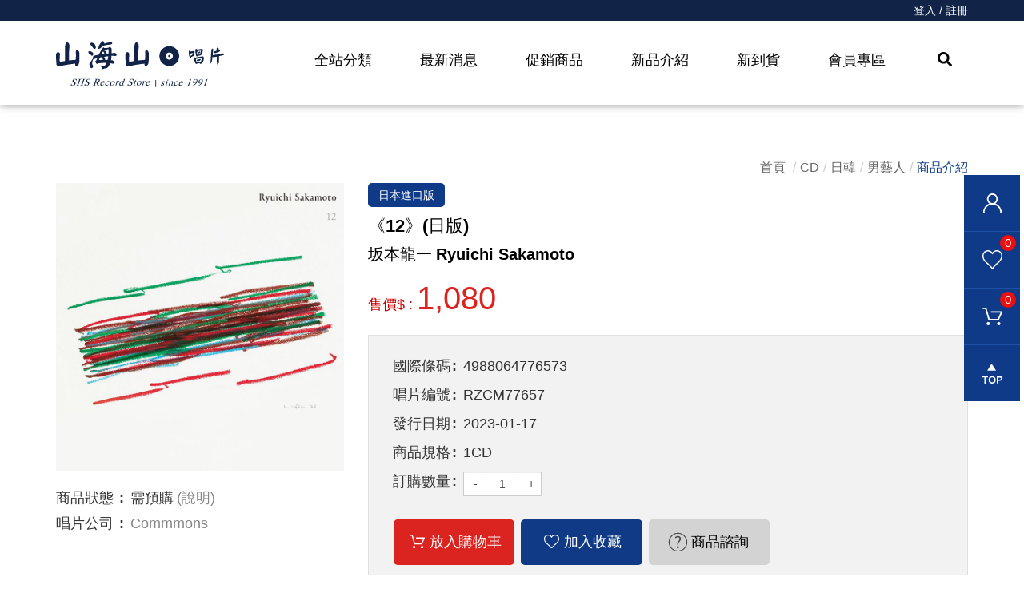

--- FILE ---
content_type: text/html; charset=UTF-8
request_url: https://www.shsmusic.tw/tw/product/show.php?num=106569
body_size: 146592
content:
<!DOCTYPE html>
<html lang="zh-tw" class="no-js" xmlns="http://www.w3.org/1999/xhtml">
<!-- InstanceBegin template="/Templates/layout.dwt.php" codeOutsideHTMLIsLocked="false" -->

<head>
    <meta http-equiv="Content-Type" content="text/html; charset=utf-8" />
    <meta http-equiv="X-UA-Compatible" content="IE=edge,chrome=1" />
    <!-- InstanceBeginEditable name="doctitle" -->
    <title>坂本龍一《12》</title>
    <!-- InstanceEndEditable -->
    <!--include:eZHeadMeta-->

<!-- Viewport -->
    <meta name="viewport" content="width=device-width, initial-scale=1" />


<link rel="canonical" href="https://www.shsmusic.tw/tw/product/show.php?num=106569" />
<meta name="description" content="坂本龍一約6年ぶりの最新オリジナルアルバム「12」 2023年1月17日(火)発売決定！
2017年発売「async」以来、約6年ぶりのオリジナルアルバム。
いまだ続く闘病生活の中、日記を書くように制作した音楽のスケッチから、12曲を選び1枚のアルバムにまとめた作品集。各曲のタイトルは、曲を制作した日付。
ジャケットは「もの派」を代表する国際的な美術家、李禹煥（リ・ウファン）氏が本作のためにドローイングを制作。
坂本龍一の71歳の誕生日となる2023年1月17日にリリース。
（メーカー・インフォメーションより）" />
<meta name="keywords" content="坂本龍一.Ryuichi Sakamoto" />
<meta name="author" content="山海山唱片｜黑膠唱片專賣" />
<meta name="copyright" content="Copyrights © 山海山唱片｜黑膠唱片專賣 All Rights Reserved" />
<meta name="application-name" content="" />
<meta property="og:title" content="坂本龍一《12》" />
<meta property="og:type" content="article" />
<meta property="og:image" content="https://www.shsmusic.tw/upload/product/pro_20230130033423_0.jpg" />
<meta property="og:url" content="https://www.shsmusic.tw/tw/product/show.php?num=106569" />
<meta property="og:description" content="坂本龍一約6年ぶりの最新オリジナルアルバム「12」 2023年1月17日(火)発売決定！
2017年発売「async」以来、約6年ぶりのオリジナルアルバム。
いまだ続く闘病生活の中、日記を書くように制作した音楽のスケッチから、12曲を選び1枚のアルバムにまとめた作品集。各曲のタイトルは、曲を制作した日付。
ジャケットは「もの派」を代表する国際的な美術家、李禹煥（リ・ウファン）氏が本作のためにドローイングを制作。
坂本龍一の71歳の誕生日となる2023年1月17日にリリース。
（メーカー・インフォメーションより）" />
<meta name="twitter:card" content="summary" />
<meta name="twitter:title" content="坂本龍一《12》" />
<meta name="twitter:description" content="坂本龍一約6年ぶりの最新オリジナルアルバム「12」 2023年1月17日(火)発売決定！
2017年発売「async」以来、約6年ぶりのオリジナルアルバム。
いまだ続く闘病生活の中、日記を書くように制作した音楽のスケッチから、12曲を選び1枚のアルバムにまとめた作品集。各曲のタイトルは、曲を制作した日付。
ジャケットは「もの派」を代表する国際的な美術家、李禹煥（リ・ウファン）氏が本作のためにドローイングを制作。
坂本龍一の71歳の誕生日となる2023年1月17日にリリース。
（メーカー・インフォメーションより）" />
<meta name="twitter:image" content="https://www.shsmusic.tw/upload/product/pro_20230130033423_0.jpg" />
<!-- Google tag (gtag.js) -->
<script async src="https://www.googletagmanager.com/gtag/js?id=G-H1YSP0XZ5T"></script>
<script>
  window.dataLayer = window.dataLayer || [];
  function gtag(){dataLayer.push(arguments);}
  gtag('js', new Date());

  gtag('config', 'G-H1YSP0XZ5T');
</script>
<!-- 關閉Skype工具列 -->
<meta name="SKYPE_TOOLBAR" content="SKYPE_TOOLBAR_PARSER_COMPATIBLE" />


<!-- 網站圖示 favicon.ico -->
<link rel="shortcut icon" href="/favicon.ico" />
<link rel="shortcut icon" type="image/x-icon" href="/favicon.ico" />

<meta name="format-detection" content="telephone=no">    <!-- InstanceBeginEditable name="head_init" -->
    <!-- 這裡放各別頁面個別額外的基本設定 -->
    <!-- InstanceEndEditable -->
    <!--inlcude:eZHeadPageRes-->

    <link href="/js/bootstrap-3.2.0-dist/css/bootstrap.min.css" rel="stylesheet">
    <link href="/js/bootstrap-3.2.0-dist/css/bootstrap-theme.min.css" rel="stylesheet">
        <link href="/css/bootstrap-col10.min.css" rel="stylesheet">
        <link href="/css/base.min.css" rel="stylesheet">
    <link href="/css/base_rwd.min.css" rel="stylesheet">
        <link href="/css/style.css" rel="stylesheet">

                <link href="/css/style_rwd.css" rel="stylesheet">
    
    <script type="text/javascript" src="/js/jquery-1.8.3.min.js"></script>
    <script type="text/javascript" src="/js/jquery.easing.1.3.min.js"></script>
    <script type="text/javascript" src="/js/bootstrap-3.2.0-dist/js/bootstrap.min.js"></script>
    <script type="text/javascript" src="/js/fontawesome-free-5.0.1/svg-with-js/js/fontawesome-all.min.js"></script>
    <link href="/js/swiper-5.3.1/package/css/swiper.min.css" rel="stylesheet">
    <script type="text/javascript" src="/js/swiper-5.3.1/package/js/swiper.js"></script>
    <script type="text/javascript" src="/js/swiper-5.3.1/swiper.animate1.0.3.min.js"></script>

    <link href="/js/slick/slick-theme.css" rel="stylesheet">
    <link href="/js/slick/slick.min.css" rel="stylesheet">
    <script type="text/javascript" src="/js/slick/slick.min.js"></script>

    <link href="/js/bootstrap-datetimepicker-master/build/css/bootstrap-datetimepicker.min.css" rel="stylesheet">
    <script type="text/javascript" src="/js/bootstrap-datetimepicker-master/build/js/moment.min.js"></script>
    <script type="text/javascript" src="/js/bootstrap-datetimepicker-master/build/js/bootstrap-datetimepicker.min.js"></script>


    <script type="text/javascript">
        $(document).ready(function () {
            //check ie
            if ($.browser.msie && $.browser.version <= "8.0") {
                $('body').addClass('is_oldie');
                // please upgrade your browser
            }
            if (Modernizr.touch) {
                $("body").addClass("is_touch");
            }

            //for editor
            $(".editor table.scroll").wrap("<div class='table-responsive'></div>");

            $(".editor iframe[src*='youtube']").each(function (e) {
                if (!$(this).hasClass("embed-responsive-item")) {
                    var w = ($(this).attr("width")) ? $(this).attr("width") : "",
                        u = (w && w.search(/px|%/) == -1) ? "px" : "";
                    $(this)
                        .removeAttr("height")
                        .removeAttr("width")
                        .addClass("embed-responsive-item")
                        .attr("allowfullscreen", "1")
                        .wrap("<div class='youtube_wrap' style='max-width:" + w + u + ";margin:auto;'><div class='embed-responsive embed-responsive-16by9' style='width:100%;'></div></div>");
                }
            });

            $(window).scroll(function (e) {
                var win_h = $(window).scrollTop();
                var win_w = $(window).width();

				// 視窗捲動超過.header時，#floating 增加.fixed
                // var page_w = $(".main_content > .container").width();
                // var floating_offset_top = $(".header").height() + $(".main_top").height();
                // if (win_h > floating_offset_top) {
                //     $("#floating").addClass("fixed");
                // } else {
                //     $("#floating").removeClass("fixed");
                // }

                (win_h > 10) ? $("body").addClass("is_scroll") : $("body").removeClass("is_scroll");

            });

            $('.btn-floating').click(function (e) {
                e.preventDefault();
                $('#floating').toggleClass("open");
            });

            //側選單的開合按鈕
            $('.side-toggle').click(function (e) {
                e.preventDefault();
                $('.side1').toggleClass("menu-open");
            });
            $('.side1 .side-bg .btn-close').click(function (e) {
                e.preventDefault();
                $('.side1').toggleClass("menu-open");
            });

            $(document).on('click','.pro-list .pro-floating li a',function(e){
                e.preventDefault();
                e.stopPropagation();
                if($(this).hasClass('b')){
                    $(this).removeClass("b");
                }else{
                    $(this).addClass("b");
                }
            });
        });
    </script>
    <!-- InstanceBeginEditable name="head" -->
    <!-- 這裡放各別頁面額外的JS或CSS -->
    <link href="/js/jqzoom_ev-2.3/css/jquery.jqzoom.css" rel="stylesheet" />
    <script type="text/javascript" src="/js/jqzoom_ev-2.3/js/jquery.jqzoom-core.js"></script>
    <script type="text/javascript" src="/js/jcarousel-master/dist/jquery.jcarousel.min.js"></script>
    <script src="/js/fancyapps-fancyBox-v2.1.5-0/source/jquery.fancybox.js"></script>
    <link href="/js/fancyapps-fancyBox-v2.1.5-0/source/jquery.fancybox.css" rel="stylesheet" />
    <script type="text/javascript">
        $(document).ready(function() {
            $(".btn-membership").fancybox();

        });
    </script>



    <script type="text/javascript">
        /*頁面個別的script*/
        $(document).ready(function() {
            var jc = $('.product-thumb');

            jc.on('jcarousel:reload jcarousel:create', function() {
                    var carousel = $(this),
                        width = carousel.innerWidth();
                    width = width / 6;
                    carousel.jcarousel('items').css('width', Math.ceil(width) + 'px');
                })
                .jcarousel({
                    wrap: 'circular'
                });

            jc.siblings('.jcarousel-control-prev')
                .jcarouselControl({
                    target: '-=1'
                });

            jc.siblings('.jcarousel-control-next')
                .jcarouselControl({
                    target: '+=1'
                });

            $('.product-thumb a').click(function(e) {
                e.preventDefault();
                var obj = eval("(" + $.trim($(this).attr('rel')) + ")");
                var bigPic = obj.largeimage;
                var smallPic = obj.smallimage;
                $('.product-pic a').attr("href", bigPic);
                $('.product-pic a').attr("data-href", bigPic);
                $('.product-pic a img').attr("src", smallPic);
            });

            //$(".jqzoom").fancybox();

            if (!Modernizr.touch) {
                $('.jqzoom').jqzoom();
            }


            //購物按鈕置底

            var fixedBox = $("body.product.show .content .quick-buy .shop_box .btn");
            if (fixedBox.length > 0) {
                pushFixedHeight(fixedBox);
                $(window).resize(function() {
                    pushFixedHeight(fixedBox);
                });
            }

        });

        function pushFixedHeight(t) {
            var winW = $(window).width(),
                pushH = t.outerHeight();
            if ($(window).width() <= 768) {
                $("body").css("padding-bottom", pushH);
            } else {
                $("body").css("padding-bottom", 0);
            }
        }
    </script>

    <script type="text/javascript">
        $(document).ready(function() {
            $('.wid-prod').slick({
                infinite: true,
                slidesToShow: 1,
                slidesToScroll: 1,
                autoplay: true,
                autoplaySpeed: 3000,
                autoplay: false,



            });

        });
    </script>


    <script>
        $(document).ready(function() {
            $(".wordMark li").click(function(e) {
                $(".wordMark li").removeClass("b");
                $(".wordBox > .editor").removeClass("show");
                $(this).addClass("b");
                $(".wordBox > .editor").eq($(this).index()).addClass("show");
            });
            var qtyObj = $(".qtyBox input[type='number']");
            var min = parseInt(qtyObj.attr("min"));
            var max = parseInt(qtyObj.attr("max"));

            console.log(min, max);
            $(".qtyBox .minus").click(function(e) {
                var val = parseInt(qtyObj.val());
                console.log(val);
                if (!!min) {
                    if (val > min) {
                        qtyObj.val(val - 1);
                    }
                } else {
                    qtyObj.val(val - 1);
                }
            });
            $(".qtyBox .plus").click(function(e) {
                var val = parseInt(qtyObj.val());
                console.log(val);
                if (!!max) {
                    if (val < max) {
                        qtyObj.val(val + 1);
                    }
                } else {
                    qtyObj.val(val + 1);
                }
            });

        });
    </script>

    <script type="text/javascript">
        $(document).ready(function() {
            $(".SlideMenu .Slide_btn").parent(".SlideMenu").children(".Slide_main").slideToggle(); //先關閉意思
            //開合效果
            $(".SlideMenu .Slide_btn").click(function(e) {
                e.preventDefault();
                $(this).parent(".SlideMenu").children(".Slide_main").slideToggle();
                $(this).toggleClass("active");
            });

            $(window).resize(function(){
                if($(window).width() < 1200){
                    $('.product-pic a').each(function() {
                        $(this).attr('href', $(this).attr("data-href"));
                    });
                }else{
                    $('.product-pic a').each(function() {
                        $(this).removeAttr('href');
                    });
                }
            }).resize();
        });
    </script>



    <!-- InstanceEndEditable -->
    <!--include:eZHeadFinal-->
<script src="/js/selectivizr-1.0.2/selectivizr-min.js"></script>
<script src="/js/html5shiv-3.7.2.min.js"></script>
<script src="/js/modernizr-2.6.2-respond-1.1.0.min.js"></script>
<link href='https://fonts.googleapis.com/css?family=Open+Sans' rel='stylesheet' type='text/css'>
<link rel="preconnect" href="https://fonts.gstatic.com">
<link href="https://fonts.googleapis.com/css2?family=Noto+Sans+TC&family=Oswald:wght@700&display=swap" rel="stylesheet">

<script src="/module/sweetalert2-9.10.9/dist/sweetalert2.min.js"></script>
<link rel="stylesheet" href="/module/sweetalert2-9.10.9/dist/sweetalert2.min.css">

<script>
    function msgbox(html, icon = '', url = '') {
        Swal.fire({
            icon: icon,
            html: html,
            confirmButtonText: '關閉',
            onClose: () => {
                if (url != '') {
                    window.location = url;
                }
            }
        });
    }

    function msgtop(html, icon = 'success') {
        const Toast = Swal.mixin({
            toast: true,
            position: 'top-end',
            showConfirmButton: false,
            timer: 3000,
            heightAuto: false,
            timerProgressBar: true,
            onOpen: (toast) => {
                toast.addEventListener('mouseenter', Swal.stopTimer)
                toast.addEventListener('mouseleave', Swal.resumeTimer)
            }
        })

        Toast.fire({
            icon: icon,
            html: '<div class="swal2-toast-cus">' + html + '</div>'
        })
    }

    function msgconfirm(html, todo, icon = 'question') {
        Swal.fire({
            html: html,
            icon: icon,
            showCancelButton: true,
            confirmButtonText: '<i class="fas fa-check"></i> 確定',
            cancelButtonText: '<i class="fas fa-times"></i> 取消'
        }).then((result) => {
            if (result.value) {
                todo();
            }
        })
    }

    $(document).ready(function() {
                if ($('#ezAdminMsgBox').length == 1 && $.trim($('#ezAdminMsgBox').html()) != '') {
            msgbox($.trim($('#ezAdminMsgBox').html()), $('#ezAdminMsgBox').attr('data-icon'));
        }
    });
</script>
<style>
    .swal2-container>div {
        width: auto;
        min-width: 300px;
        max-width: 95%;
    }

    .swal2-content {
        font-size: 14px;
    }

    .swal2-actions>button {
        font-size: 14px !important;
    }

    .swal2-toast-cus {
        font-size: 20px;
        margin: 20px;
        font-weight: bold;
    }
</style>

<script>
    $(document).ready(function() {
        BindListBtn();
    });

    function BindListBtn() {
        $('img[src*="fv-icon.svg"]').closest('a').unbind();
        $('img[src*="fv-icon.svg"]').closest('a').click(function() {
            var pro_id = $(this).closest('div.item').data('num');
            AddProLike(pro_id);
        });

        $('img[src*="cart-icon.svg"]').closest('a').unbind();
        $('img[src*="cart-icon.svg"]').closest('a').click(function() {
            var pro_id = $(this).closest('div.item').data('num');
            AddCart(pro_id, 1);
        });
    }

    function AddProLike(pro_id) {
        $.ajax({
            type: "POST",
            url: "/tw/member/like.php",
            data: {
                type: 'add',
                pro_id: pro_id
            },
            success: function(res) {
                if (res.icon == 'success' ) {
                    $('#floating span.memLike').text(parseInt($('#floating span.memLike').text()) + 1);
                 }else  if (res.icon == 'error' ) {
                    $('#floating span.memLike').text(parseInt($('#floating span.memLike').text()) - 1);
                 }
                 if (parseInt($('#floating span.memLike').text())>=99)
                    {
                        $('#floating span.memLike').text("99");
                        $('#floating span.memLike').append("+" )
                    }

                msgbox(res.msg, res.icon);
            }
        });
    }

    function AddCart(num, qty) {
        $.ajax({
            type: "POST",
            url: "/tw/cart/index.php",
            data: {
                type: 'add',
                num: num,
                qty: qty
            },
            success: function(res) {
               
                if (res == '' || res == 'Y') {
                    $('#floating span.carnum').text(parseInt($('#floating span.carnum').text()) + 1);
                    if (parseInt($('#floating span.carnum').text())>=99)
                    {
                        $('#floating span.carnum').text("99");
                        $('#floating span.carnum').append("+" )
                    }

                    msgbox('已加入購物車', 'success');
                }else if (res == '' || res == 'N') 
                {
                    msgbox('已加入購物車', 'success');
                }
                 else {
                    msgbox(res, 'warning');
                }
            }
        });
    }
</script>    <!-- InstanceParam name="body_class" type="text" value="" -->
    <!-- InstanceParam name="side1_class" type="text" value="side side1 col-md-2" -->
    <!-- InstanceParam name="content_class" type="text" value="content col-md-10" -->
    <!-- InstanceParam name="side2_class" type="text" value="side side2 hidden" -->
</head>

<body id="PageBody" class="product show">
    <div class="page_wrapper">
        <div class="header">
            <div class="wrp-deco top"></div>
            <div class="header_top">
                <!-- InstanceBeginEditable name="header_top_holder" -->
                <!-- 這裡放主導覽列上面額外的內容 -->
                <!-- InstanceEndEditable -->
            </div><!-- /.header_top -->

            <!-- ↓導覽列↓ -->
            <div class="navbar" role="navigation">
                <!--include:nav-->
<script>
    var isSwiper = false;
    var win_w = $(window).width();
    var swiper_show = 2; //Swiper 顯示的資料數
    switch (true) {
        case win_w < 768:
            swiper_show = 1;
            break;
        case win_w < 992:
            swiper_show = 1;
            break;
        case win_w < 1200:
            swiper_show = 1;
            break;
        case win_w < 1630:
            swiper_show = 2;
            break;
    }
    $(document).ready(function() {
        $(".navbar-nav > .dropdown_submenu > a").click(function(e) {
            e.preventDefault();
            if (!$(this).parent(".dropdown_submenu").hasClass("open")) {
                $(".navbar-nav > .dropdown_submenu").removeClass("open");
                $(this).parent(".dropdown_submenu").addClass("open");
                if ($(this).parent(".dropdown_submenu").hasClass("kind") && !isSwiper) {

                    kindslick();
                }
            } else {
                $(this).parent(".dropdown_submenu").removeClass("open");
            }
        });

        $(".navbar-nav > .dropdown_submenu a.btn-close").click(function(e) {
            e.preventDefault();
            $(this).parents('.dropdown_submenu').removeClass('open');
        });
    });

    function kindslick() {
        var kindslick = new Swiper(".kindslick", {
            loop: true,
            slidesPerView: "auto",
            slidesPerView: swiper_show,
            spaceBetween: 30,
            autoplay: {
                delay: 5000,
                disableOnInteraction: false,
            }
        });
        isSwiper = true;
    }
</script>
<div class="container-fluid nav-member">
    <div class="row">
        <div class="container text-right">
            <a href="/tw/member/login.php">登入 / 註冊</a>        </div>
    </div>
</div>
<div class="container hidden-xs">
    <div class="navbar-header">
        <a class="navbar-brand" href="/index.php">HOME</a><!-- 網站名稱 or LOGO -->
    </div>
    <ul class="navbar-nav">
        <li class="dropdown_submenu kind">
            <a href="#">全站分類</a>
            <ul class="dropdown-menu">
                <li>
                    <a class="btn btn-close"><i class="times"></i></a>
                    <div class="container">
                        <div class="row">
                            <div class="col-xs-12">
                                <div class="Tit">
                                    黑膠唱片                                </div>
                                <div class="kindBox">
                                    <div class="item">
                                                        <a class="kindTit" href="/tw/product/index.php?kind=9">黑膠唱片</a>
                                                        <ul><li><a href="/tw/product/index.php?kind=45">古典</a></li><li><a href="/tw/product/index.php?kind=46">發燒</a></li><li><a href="/tw/product/index.php?kind=47">爵士</a></li><li><a href="/tw/product/index.php?kind=48">西洋</a></li><li><a href="/tw/product/index.php?kind=49">華語</a></li><li><a href="/tw/product/index.php?kind=50">日韓</a></li><li><a href="/tw/product/index.php?kind=53">原聲帶</a></li></ul>
                                                    </div><div class="item">
                                                        <a class="kindTit" href="/tw/product/index.php?kind=8">CD</a>
                                                        <ul><li><a href="/tw/product/index.php?kind=26">古典</a></li><li><a href="/tw/product/index.php?kind=54">發燒</a></li><li><a href="/tw/product/index.php?kind=55">爵士</a></li><li><a href="/tw/product/index.php?kind=21">西洋</a></li><li><a href="/tw/product/index.php?kind=11">華語</a></li><li><a href="/tw/product/index.php?kind=16">日韓</a></li><li><a href="/tw/product/index.php?kind=58">原聲帶</a></li><li><a href="/tw/product/index.php?kind=56">大陸發燒</a></li><li><a href="/tw/product/index.php?kind=57">其他</a></li></ul>
                                                    </div><div class="item">
                                                        <a class="kindTit" href="/tw/product/index.php?kind=10">發燒</a>
                                                        <ul><li><a href="/tw/product/index.php?kind=38">SACD</a></li><li><a href="/tw/product/index.php?kind=39">XRCD</a></li><li><a href="/tw/product/index.php?kind=42">HQCD</a></li></ul>
                                                    </div><div class="item">
                                                        <a class="kindTit" href="/tw/product/index.php?kind=13">影音</a>
                                                        <ul><li><a href="/tw/product/index.php?kind=29">古典</a></li><li><a href="/tw/product/index.php?kind=30">西洋</a></li><li><a href="/tw/product/index.php?kind=31">華語</a></li><li><a href="/tw/product/index.php?kind=32">日韓</a></li><li><a href="/tw/product/index.php?kind=33">電影</a></li><li><a href="/tw/product/index.php?kind=34">其他類型</a></li></ul>
                                                    </div><div class="item">
                                                        <a class="kindTit" href="/tw/product/index.php?kind=14">周邊商品</a>
                                                        <ul><li><a href="/tw/product/index.php?kind=36">黑膠唱頭、清潔用品、　保護套</a></li><li><a href="/tw/product/index.php?kind=37">黑膠唱盤 音響</a></li><li><a href="/tw/product/index.php?kind=35">CD 相關用品</a></li><li><a href="/tw/product/index.php?kind=205">其他類型</a></li></ul>
                                                    </div>                                </div>
                                <div class="kindAdv">
                                    <div class="swiper-container kindslick">
                                        <div class="swiper-wrapper">
                                                                                                <a href="/tw/product/show.php?num=110923" class="swiper-slide">
                                                        <div class="row">
                                                            <div class="col-xs-6 pic">
                                                                <img  onerror ="this.src='/module/nopic.jpg'" class="img-responsive" src="/module/smallimg3.php?path=product/pro_20241207120917_0.jpg&w=800&h=800">
                                                            </div>
                                                            <div class="col-xs-6 info">
                                                                <span class="CDmark">LP</span>
                                                                <div class="subject"><span class="txt-tw"><span class="t-clamp">馬友友的電影琴緣 (彩膠)</span></span><span class="txt-en"><span class="t-clamp">Yo-Yo Ma Plays Ennio Morricone</span></span></div>
                                                                <ul class="author t-clamp t2">
                                                                    <li><span class="txt-tw">馬友友</span><span class="txt-en">Yo-Yo Ma</span></li><li><span class="txt-tw">顏尼歐莫利克奈</span><span class="txt-en">Ennio Morricone</span></li>                                                                </ul>
                                                            </div>
                                                        </div>
                                                    </a>
                                                                                                <a href="/tw/product/show.php?num=106823" class="swiper-slide">
                                                        <div class="row">
                                                            <div class="col-xs-6 pic">
                                                                <img  onerror ="this.src='/module/nopic.jpg'" class="img-responsive" src="/module/smallimg3.php?path=product/pro_20230226011947_0.jpg&w=800&h=800">
                                                            </div>
                                                            <div class="col-xs-6 info">
                                                                <span class="CDmark">LP</span>
                                                                <div class="subject"><span class="txt-tw"><span class="t-clamp">Black Acid Soul (Deluxe)</span></span></div>
                                                                <ul class="author t-clamp t2">
                                                                    <li><span class="txt-tw">Lady Blackbird</span><span class="txt-en"></span></li>                                                                </ul>
                                                            </div>
                                                        </div>
                                                    </a>
                                                                                                <a href="/tw/product/show.php?num=112141" class="swiper-slide">
                                                        <div class="row">
                                                            <div class="col-xs-6 pic">
                                                                <img  onerror ="this.src='/module/nopic.jpg'" class="img-responsive" src="/module/smallimg3.php?path=product/pro_20260117013923_0.jpg&w=800&h=800">
                                                            </div>
                                                            <div class="col-xs-6 info">
                                                                <span class="CDmark">LP</span>
                                                                <div class="subject"><span class="txt-tw"><span class="t-clamp">Time Out Of Mind</span></span></div>
                                                                <ul class="author t-clamp t2">
                                                                    <li><span class="txt-tw">巴布狄倫</span><span class="txt-en">Bob Dylan</span></li>                                                                </ul>
                                                            </div>
                                                        </div>
                                                    </a>
                                                                                                <a href="/tw/product/show.php?num=109908" class="swiper-slide">
                                                        <div class="row">
                                                            <div class="col-xs-6 pic">
                                                                <img  onerror ="this.src='/module/nopic.jpg'" class="img-responsive" src="/module/smallimg3.php?path=product/pro_20240514120335_0.jpg&w=800&h=800">
                                                            </div>
                                                            <div class="col-xs-6 info">
                                                                <span class="CDmark">LP</span>
                                                                <div class="subject"><span class="txt-tw"><span class="t-clamp">拉羅：西班牙交響曲、薩拉沙泰：流浪者之歌</span></span></div>
                                                                <ul class="author t-clamp t2">
                                                                    <li><span class="txt-tw">慕特</span><span class="txt-en">Anne-Sophie Mutter</span></li><li><span class="txt-tw">小澤征爾</span><span class="txt-en">Seiji Ozawa</span></li>                                                                </ul>
                                                            </div>
                                                        </div>
                                                    </a>
                                                                                                <a href="/tw/product/show.php?num=109498" class="swiper-slide">
                                                        <div class="row">
                                                            <div class="col-xs-6 pic">
                                                                <img  onerror ="this.src='/module/nopic.jpg'" class="img-responsive" src="/module/smallimg3.php?path=product/pro_20240307052432_0.jpg&w=800&h=800">
                                                            </div>
                                                            <div class="col-xs-6 info">
                                                                <span class="CDmark">LP</span>
                                                                <div class="subject"><span class="txt-tw"><span class="t-clamp">Bewitched: The Goddess Edition (Dark Blue Vinyl)</span></span></div>
                                                                <ul class="author t-clamp t2">
                                                                    <li><span class="txt-tw">Laufey</span><span class="txt-en"></span></li>                                                                </ul>
                                                            </div>
                                                        </div>
                                                    </a>
                                                                                                <a href="/tw/product/show.php?num=107285" class="swiper-slide">
                                                        <div class="row">
                                                            <div class="col-xs-6 pic">
                                                                <img  onerror ="this.src='/module/nopic.jpg'" class="img-responsive" src="/module/smallimg3.php?path=product/pro_20230504014546_0.jpg&w=800&h=800">
                                                            </div>
                                                            <div class="col-xs-6 info">
                                                                <span class="CDmark">LP</span>
                                                                <div class="subject"><span class="txt-tw"><span class="t-clamp">真情夥伴</span></span><span class="txt-en"><span class="t-clamp">Genius Loves Company</span></span></div>
                                                                <ul class="author t-clamp t2">
                                                                    <li><span class="txt-tw">雷查爾斯</span><span class="txt-en">Ray Charles</span></li>                                                                </ul>
                                                            </div>
                                                        </div>
                                                    </a>
                                                                                                <a href="/tw/product/show.php?num=96519" class="swiper-slide">
                                                        <div class="row">
                                                            <div class="col-xs-6 pic">
                                                                <img  onerror ="this.src='/module/nopic.jpg'" class="img-responsive" src="/module/smallimg3.php?path=product/pro_20240925051913_0.jpg&w=800&h=800">
                                                            </div>
                                                            <div class="col-xs-6 info">
                                                                <span class="CDmark">LP</span>
                                                                <div class="subject"><span class="txt-tw"><span class="t-clamp">不過順道來看你</span></span><span class="txt-en"><span class="t-clamp">I Just Dropped By To Say Hello</span></span></div>
                                                                <ul class="author t-clamp t2">
                                                                    <li><span class="txt-tw">強尼哈特曼</span><span class="txt-en">Johnny Hartman</span></li>                                                                </ul>
                                                            </div>
                                                        </div>
                                                    </a>
                                                                                                <a href="/tw/product/show.php?num=112124" class="swiper-slide">
                                                        <div class="row">
                                                            <div class="col-xs-6 pic">
                                                                <img  onerror ="this.src='/module/nopic.jpg'" class="img-responsive" src="/module/smallimg3.php?path=product/pro_20260113014648_0.jpg&w=800&h=800">
                                                            </div>
                                                            <div class="col-xs-6 info">
                                                                <span class="CDmark">LP</span>
                                                                <div class="subject"><span class="txt-tw"><span class="t-clamp">Piano Lounge Classics: Classical Best Of</span></span></div>
                                                                <ul class="author t-clamp t2">
                                                                                                                                    </ul>
                                                            </div>
                                                        </div>
                                                    </a>
                                                                                                <a href="/tw/product/show.php?num=112150" class="swiper-slide">
                                                        <div class="row">
                                                            <div class="col-xs-6 pic">
                                                                <img  onerror ="this.src='/module/nopic.jpg'" class="img-responsive" src="/module/smallimg3.php?path=product/pro_20260122011224_0.jpg&w=800&h=800">
                                                            </div>
                                                            <div class="col-xs-6 info">
                                                                <span class="CDmark">LP</span>
                                                                <div class="subject"><span class="txt-tw"><span class="t-clamp">Everything All The Time</span></span></div>
                                                                <ul class="author t-clamp t2">
                                                                    <li><span class="txt-tw">馬的樂團</span><span class="txt-en">Band of Horses</span></li>                                                                </ul>
                                                            </div>
                                                        </div>
                                                    </a>
                                                                                                <a href="/tw/product/show.php?num=88580" class="swiper-slide">
                                                        <div class="row">
                                                            <div class="col-xs-6 pic">
                                                                <img  onerror ="this.src='/module/nopic.jpg'" class="img-responsive" src="/module/smallimg3.php?path=product/pro_20240111052153_0.jpg&w=800&h=800">
                                                            </div>
                                                            <div class="col-xs-6 info">
                                                                <span class="CDmark">LP</span>
                                                                <div class="subject"><span class="txt-tw"><span class="t-clamp">成軍10年精選</span></span><span class="txt-en"><span class="t-clamp">Greatest Hits</span></span></div>
                                                                <ul class="author t-clamp t2">
                                                                    <li><span class="txt-tw">皇后合唱團</span><span class="txt-en">Queen</span></li>                                                                </ul>
                                                            </div>
                                                        </div>
                                                    </a>
                                                                                                <a href="/tw/product/show.php?num=85838" class="swiper-slide">
                                                        <div class="row">
                                                            <div class="col-xs-6 pic">
                                                                <img  onerror ="this.src='/module/nopic.jpg'" class="img-responsive" src="/module/smallimg3.php?path=product/pro_20240701014126_0.jpg&w=800&h=800">
                                                            </div>
                                                            <div class="col-xs-6 info">
                                                                <span class="CDmark">LP</span>
                                                                <div class="subject"><span class="txt-tw"><span class="t-clamp">飆</span></span><span class="txt-en"><span class="t-clamp">Bad (2016)</span></span></div>
                                                                <ul class="author t-clamp t2">
                                                                    <li><span class="txt-tw">麥可傑克森</span><span class="txt-en">Michael Jackson</span></li>                                                                </ul>
                                                            </div>
                                                        </div>
                                                    </a>
                                                                                                <a href="/tw/product/show.php?num=112102" class="swiper-slide">
                                                        <div class="row">
                                                            <div class="col-xs-6 pic">
                                                                <img  onerror ="this.src='/module/nopic.jpg'" class="img-responsive" src="/module/smallimg3.php?path=product/pro_20260106015147_0.jpg&w=800&h=800">
                                                            </div>
                                                            <div class="col-xs-6 info">
                                                                <span class="CDmark">LP</span>
                                                                <div class="subject"><span class="txt-tw"><span class="t-clamp">Blues A-Plenty</span></span></div>
                                                                <ul class="author t-clamp t2">
                                                                    <li><span class="txt-tw">強尼賀吉斯</span><span class="txt-en">Johnny Hodges</span></li>                                                                </ul>
                                                            </div>
                                                        </div>
                                                    </a>
                                                                                    </div>
                                    </div>
                                    <div class="kindImg">
                                                                                        <a href="/banner.php?num=6" target="_self">
                                                    <img class="img-responsive" src="/upload/banner//banner_20231219054848_0.jpg">
                                                </a>
                                                                            </div>
                                </div>
                            </div>
                        </div>
                    </div>
                </li>
            </ul>
        </li>

        <li><a href="/tw/news/index.php">最新消息</a></li>
        <li><a href="/tw/product/promotions.php">促銷商品</a></li>
        <li><a href="/tw/product/index.php?b=in_info">新品介紹</a></li>
        <li><a href="/tw/product/index.php?b=in_news">新到貨</a></li>
        <li><a href="/tw/member/login.php">會員專區</a></li>

        <li class="dropdown_submenu search">
            <a href="#"><i class="fas fa-search"></i></a>
            <ul class="dropdown-menu">
                <li>
                    <a class="btn btn-close"><i class="times"></i></a>
                    <div class="d-flex">
                        <div class="inputBox">
                            <div class="searchKind">
                                <ul class="select">
                                    <li>
                                        <a href="javascript:void(0)"><span class="txt-tw">請選擇項目</span></a>
                                        <ul>
                                            <li><a href="javascript:void(0)"><span class="txt-tw" data-cu="1">專輯名稱</span></a></li>
                                            <li><a href="javascript:void(0)"><span class="txt-tw" data-cu="2">藝人名稱</span></a></li>
                                            <li><a href="javascript:void(0)"><span class="txt-tw" data-cu="3">歌曲名稱</span></a></li>
                                            <li><a href="javascript:void(0)"><span class="txt-tw" data-cu="4">唱片編號</span></a></li>
                                            <li><a href="javascript:void(0)"><span class="txt-tw" data-cu="5">作曲家</span></a></li>
                                        </ul>
                                    </li>
                                </ul>
                            </div>
                            <input type="text" class="form-control searchInput" placeholder="請輸入關鍵字……">
                            <a href="javascript:void(0)" class="btn searchBtn"><i class="fas fa-search"></i></a>
                            <script>
                                $(document).ready(function() {
                                    $("input.searchInput").keydown(function(event) {
                                        if (event.keyCode == 13) {
                                            $('a.searchBtn').trigger('click');
                                        };
                                    });
                                    $('a.searchBtn').click(function() {
                                        var kw = $.trim($(this).parent().find('input.searchInput').val());
                                        if (kw == '') {
                                           // msgbox('請輸入關鍵字', 'info');
                                        } else {
                                            var cu = $(this).parent().find('div.searchKind span.txt-tw:first').data('cu');
                                            if (cu !== undefined) {
                                                cu = '&cu=' + cu;
                                            } else {
                                                cu = '';
                                            }
                                            window.location = '/tw/product/index.php?kw=' + encodeURIComponent(kw) + cu;
                                        }
                                    });
                                });
                            </script>
                            <div class="keyBox">
                                <span class="title">熱門關鍵字：</span>
                                <ul class="keyList">
                                    <li><a href="https://www.shsmusic.tw/tw/product/index.php?artist=25774" target="_blank">Zard</a></li><li><a href="https://www.shsmusic.tw/tw/product/index.php?kw=%E6%80%AA%E5%A5%87%E7%89%A9%E8%AA%9E&cu=1" target="_blank">怪奇物語</a></li><li><a href="https://www.shsmusic.tw/tw/product/index.php?artist=6941" target="_blank">史努比動畫黑膠</a></li><li><a href="https://www.shsmusic.tw/tw/product/index.php?comp=23666" target="_blank">Analogue Productions</a></li><li><a href="https://www.shsmusic.tw/tw/product/show.php?num=111471" target="_blank">玩具總動員 動態圖膠</a></li><li><a href="https://shsmusic.tw/tw/product/index.php?comp=2" target="_blank">日本 Nagaoka 黑膠周邊</a></li>                                </ul>
                            </div>
                        </div>
                        <div class="recBox">
                            <div class="row">
                                                                <div class="col-sm-5 picBox">
                                                                         <a  href="https://www.shsmusic.tw/tw/product/show.php?num=111322" target="_self">
                                    <div class="pic">
                                         <img class="img-responsive center-block" src="/upload/banner/banner_20250429101131_0.jpg" />
                                       
                                    </div>
                                    <div class="pic_title"><span class="txt_tw">SHS Recommend</span></div>
                                    </a>
                                                                       
                                </div>
                                <div class="col-sm-7 infoBox"> 
                                                                    <div class="infoTit">SHS Recommend<br></div>
                                                                        <ul class="tagList">
                                        <li><a href="/tw/product/index.php?label=28">Blue Note 調音詩神黑膠</a></li><li><a href="/tw/product/index.php?label=27">80年代金曲</a></li><li><a href="/tw/product/index.php?label=26">OJC爵士高品質復刻</a></li><li><a href="/tw/product/index.php?label=22">留聲美學系列</a></li><li><a href="/tw/product/index.php?label=20">山海山推薦</a></li><li><a href="/tw/product/index.php?label=17">三盲鼠系列</a></li><li><a href="/tw/product/index.php?label=15">吉卜力工作室</a></li><li><a href="/tw/product/index.php?label=8">日本 City Pop</a></li>                                    </ul>
                                </div>
                            </div>
                        </div>
                    </div>
                </li>
            </ul>
        </li>
    </ul>
</div>
<div class="container visible-xs">
    <button type="button" class="navbar-toggle menu-button collapsed menu-button1" data-toggle="collapse" data-target=".navbar1">
        <span><i class="fas fa-search search"></i><i class="times"></i></span>
    </button>
    <div class="navbar-header">
        <a class="navbar-brand" href="/index.php">HOME</a><!-- 網站名稱 or LOGO -->
    </div>
    <button type="button" class="navbar-toggle menu-button collapsed menu-button2" data-toggle="collapse" data-target=".navbar2">
        <span><i class="fas fa-bars bars"></i><i class="times"></i></span>
    </button>

    <nav class="collapse navbar-collapse navbar1">
        <ul class="navbar-nav">
            <li class="dropdown_submenu kind">
                <div class="col-xs-12">
                    <div class="inputBox">
                        <div class="searchKind">
                            <ul class="select">
                                <li>
                                    <a href="javascript:void(0)"><span class="txt-tw">請選擇項目</span></a>
                                    <ul>
                                        <li><a href="javascript:void(0)"><span class="txt-tw" data-cu="1">專輯名稱</span></a></li>
                                        <li><a href="javascript:void(0)"><span class="txt-tw" data-cu="2">藝人名稱</span></a></li>
                                        <li><a href="javascript:void(0)"><span class="txt-tw" data-cu="3">歌曲名稱</span></a></li>
                                        <li><a href="javascript:void(0)"><span class="txt-tw" data-cu="4">唱片編號</span></a></li>
                                        <li><a href="javascript:void(0)"><span class="txt-tw" data-cu="5">作曲家</span></a></li>
                                    </ul>
                                </li>
                            </ul>
                        </div>
                        <input type="text" class="form-control searchInput" placeholder="請輸入關鍵字……">
                        <a href="javascript:void(0)" class="btn searchBtn"><i class="fas fa-search"></i></a>
                        <div class="keyBox">
                            <span class="title">熱門關鍵字：</span>
                            <ul class="keyList">
                                <li><a href="https://www.shsmusic.tw/tw/product/index.php?artist=25774" target="_blank">Zard</a></li><li><a href="https://www.shsmusic.tw/tw/product/index.php?kw=%E6%80%AA%E5%A5%87%E7%89%A9%E8%AA%9E&cu=1" target="_blank">怪奇物語</a></li><li><a href="https://www.shsmusic.tw/tw/product/index.php?artist=6941" target="_blank">史努比動畫黑膠</a></li><li><a href="https://www.shsmusic.tw/tw/product/index.php?comp=23666" target="_blank">Analogue Productions</a></li><li><a href="https://www.shsmusic.tw/tw/product/show.php?num=111471" target="_blank">玩具總動員 動態圖膠</a></li><li><a href="https://shsmusic.tw/tw/product/index.php?comp=2" target="_blank">日本 Nagaoka 黑膠周邊</a></li>                            </ul>
                        </div>
                    </div>
                    <div class="Tit">
                        黑膠唱片                    </div>
                    <div class="kindBox">
                        <div class="item">
                                                <a class="kindTit" href="/tw/product/index.php?kind=9">黑膠唱片</a>
                                                    <ul><li><a href="/tw/product/index.php?kind=45">古典</a></li><li><a href="/tw/product/index.php?kind=46">發燒</a></li><li><a href="/tw/product/index.php?kind=47">爵士</a></li><li><a href="/tw/product/index.php?kind=48">西洋</a></li><li><a href="/tw/product/index.php?kind=49">華語</a></li><li><a href="/tw/product/index.php?kind=50">日韓</a></li><li><a href="/tw/product/index.php?kind=53">原聲帶</a></li></ul>
                                            </div><div class="item">
                                                <a class="kindTit" href="/tw/product/index.php?kind=8">CD</a>
                                                    <ul><li><a href="/tw/product/index.php?kind=26">古典</a></li><li><a href="/tw/product/index.php?kind=54">發燒</a></li><li><a href="/tw/product/index.php?kind=55">爵士</a></li><li><a href="/tw/product/index.php?kind=21">西洋</a></li><li><a href="/tw/product/index.php?kind=11">華語</a></li><li><a href="/tw/product/index.php?kind=16">日韓</a></li><li><a href="/tw/product/index.php?kind=58">原聲帶</a></li><li><a href="/tw/product/index.php?kind=56">大陸發燒</a></li><li><a href="/tw/product/index.php?kind=57">其他</a></li></ul>
                                            </div><div class="item">
                                                <a class="kindTit" href="/tw/product/index.php?kind=10">發燒</a>
                                                    <ul><li><a href="/tw/product/index.php?kind=38">SACD</a></li><li><a href="/tw/product/index.php?kind=39">XRCD</a></li><li><a href="/tw/product/index.php?kind=42">HQCD</a></li></ul>
                                            </div><div class="item">
                                                <a class="kindTit" href="/tw/product/index.php?kind=13">影音</a>
                                                    <ul><li><a href="/tw/product/index.php?kind=29">古典</a></li><li><a href="/tw/product/index.php?kind=30">西洋</a></li><li><a href="/tw/product/index.php?kind=31">華語</a></li><li><a href="/tw/product/index.php?kind=32">日韓</a></li><li><a href="/tw/product/index.php?kind=33">電影</a></li><li><a href="/tw/product/index.php?kind=34">其他類型</a></li></ul>
                                            </div><div class="item">
                                                <a class="kindTit" href="/tw/product/index.php?kind=14">周邊商品</a>
                                                    <ul><li><a href="/tw/product/index.php?kind=36">黑膠唱頭、清潔用品、　保護套</a></li><li><a href="/tw/product/index.php?kind=37">黑膠唱盤 音響</a></li><li><a href="/tw/product/index.php?kind=35">CD 相關用品</a></li><li><a href="/tw/product/index.php?kind=205">其他類型</a></li></ul>
                                            </div>                    </div>
                    <div class="kindAdv">
                        <div class="swiper-container kindslick">
                            <div class="swiper-wrapper">
                                                                        <a href="/tw/product/show.php?num=110923" class="swiper-slide">
                                            <div class="row">
                                                <div class="col-xs-6 pic">
                                                    <img class="img-responsive" onerror ="this.src='/module/nopic.jpg'" src="/module/smallimg3.php?path=product/pro_20241207120917_0.jpg&w=800&h=800">
                                                </div>
                                                <div class="col-xs-6 info">
                                                    <span class="CDmark">LP</span>
                                                    <div class="subject"><span class="txt-tw t-clamp t1">馬友友的電影琴緣 (彩膠)</span><span class="txt-en t-clamp t1">Yo-Yo Ma Plays Ennio Morricone</span></div>
                                                    <ul class="author">
                                                        <li><span class="txt-tw">馬友友</span><span class="txt-en">Yo-Yo Ma</span></li><li><span class="txt-tw">顏尼歐莫利克奈</span><span class="txt-en">Ennio Morricone</span></li>                                                    </ul>
                                                </div>
                                            </div>
                                        </a>
                                                                        <a href="/tw/product/show.php?num=106823" class="swiper-slide">
                                            <div class="row">
                                                <div class="col-xs-6 pic">
                                                    <img class="img-responsive" onerror ="this.src='/module/nopic.jpg'" src="/module/smallimg3.php?path=product/pro_20230226011947_0.jpg&w=800&h=800">
                                                </div>
                                                <div class="col-xs-6 info">
                                                    <span class="CDmark">LP</span>
                                                    <div class="subject"><span class="txt-tw t-clamp t1">Black Acid Soul (Deluxe)</span></div>
                                                    <ul class="author">
                                                        <li><span class="txt-tw">Lady Blackbird</span><span class="txt-en"></span></li>                                                    </ul>
                                                </div>
                                            </div>
                                        </a>
                                                                        <a href="/tw/product/show.php?num=112141" class="swiper-slide">
                                            <div class="row">
                                                <div class="col-xs-6 pic">
                                                    <img class="img-responsive" onerror ="this.src='/module/nopic.jpg'" src="/module/smallimg3.php?path=product/pro_20260117013923_0.jpg&w=800&h=800">
                                                </div>
                                                <div class="col-xs-6 info">
                                                    <span class="CDmark">LP</span>
                                                    <div class="subject"><span class="txt-tw t-clamp t1">Time Out Of Mind</span></div>
                                                    <ul class="author">
                                                        <li><span class="txt-tw">巴布狄倫</span><span class="txt-en">Bob Dylan</span></li>                                                    </ul>
                                                </div>
                                            </div>
                                        </a>
                                                                        <a href="/tw/product/show.php?num=109908" class="swiper-slide">
                                            <div class="row">
                                                <div class="col-xs-6 pic">
                                                    <img class="img-responsive" onerror ="this.src='/module/nopic.jpg'" src="/module/smallimg3.php?path=product/pro_20240514120335_0.jpg&w=800&h=800">
                                                </div>
                                                <div class="col-xs-6 info">
                                                    <span class="CDmark">LP</span>
                                                    <div class="subject"><span class="txt-tw t-clamp t1">拉羅：西班牙交響曲、薩拉沙泰：流浪者之歌</span></div>
                                                    <ul class="author">
                                                        <li><span class="txt-tw">慕特</span><span class="txt-en">Anne-Sophie Mutter</span></li><li><span class="txt-tw">小澤征爾</span><span class="txt-en">Seiji Ozawa</span></li>                                                    </ul>
                                                </div>
                                            </div>
                                        </a>
                                                                        <a href="/tw/product/show.php?num=109498" class="swiper-slide">
                                            <div class="row">
                                                <div class="col-xs-6 pic">
                                                    <img class="img-responsive" onerror ="this.src='/module/nopic.jpg'" src="/module/smallimg3.php?path=product/pro_20240307052432_0.jpg&w=800&h=800">
                                                </div>
                                                <div class="col-xs-6 info">
                                                    <span class="CDmark">LP</span>
                                                    <div class="subject"><span class="txt-tw t-clamp t1">Bewitched: The Goddess Edition (Dark Blue Vinyl)</span></div>
                                                    <ul class="author">
                                                        <li><span class="txt-tw">Laufey</span><span class="txt-en"></span></li>                                                    </ul>
                                                </div>
                                            </div>
                                        </a>
                                                                        <a href="/tw/product/show.php?num=107285" class="swiper-slide">
                                            <div class="row">
                                                <div class="col-xs-6 pic">
                                                    <img class="img-responsive" onerror ="this.src='/module/nopic.jpg'" src="/module/smallimg3.php?path=product/pro_20230504014546_0.jpg&w=800&h=800">
                                                </div>
                                                <div class="col-xs-6 info">
                                                    <span class="CDmark">LP</span>
                                                    <div class="subject"><span class="txt-tw t-clamp t1">真情夥伴</span><span class="txt-en t-clamp t1">Genius Loves Company</span></div>
                                                    <ul class="author">
                                                        <li><span class="txt-tw">雷查爾斯</span><span class="txt-en">Ray Charles</span></li>                                                    </ul>
                                                </div>
                                            </div>
                                        </a>
                                                                        <a href="/tw/product/show.php?num=96519" class="swiper-slide">
                                            <div class="row">
                                                <div class="col-xs-6 pic">
                                                    <img class="img-responsive" onerror ="this.src='/module/nopic.jpg'" src="/module/smallimg3.php?path=product/pro_20240925051913_0.jpg&w=800&h=800">
                                                </div>
                                                <div class="col-xs-6 info">
                                                    <span class="CDmark">LP</span>
                                                    <div class="subject"><span class="txt-tw t-clamp t1">不過順道來看你</span><span class="txt-en t-clamp t1">I Just Dropped By To Say Hello</span></div>
                                                    <ul class="author">
                                                        <li><span class="txt-tw">強尼哈特曼</span><span class="txt-en">Johnny Hartman</span></li>                                                    </ul>
                                                </div>
                                            </div>
                                        </a>
                                                                        <a href="/tw/product/show.php?num=112124" class="swiper-slide">
                                            <div class="row">
                                                <div class="col-xs-6 pic">
                                                    <img class="img-responsive" onerror ="this.src='/module/nopic.jpg'" src="/module/smallimg3.php?path=product/pro_20260113014648_0.jpg&w=800&h=800">
                                                </div>
                                                <div class="col-xs-6 info">
                                                    <span class="CDmark">LP</span>
                                                    <div class="subject"><span class="txt-tw t-clamp t1">Piano Lounge Classics: Classical Best Of</span></div>
                                                    <ul class="author">
                                                                                                            </ul>
                                                </div>
                                            </div>
                                        </a>
                                                                        <a href="/tw/product/show.php?num=112150" class="swiper-slide">
                                            <div class="row">
                                                <div class="col-xs-6 pic">
                                                    <img class="img-responsive" onerror ="this.src='/module/nopic.jpg'" src="/module/smallimg3.php?path=product/pro_20260122011224_0.jpg&w=800&h=800">
                                                </div>
                                                <div class="col-xs-6 info">
                                                    <span class="CDmark">LP</span>
                                                    <div class="subject"><span class="txt-tw t-clamp t1">Everything All The Time</span></div>
                                                    <ul class="author">
                                                        <li><span class="txt-tw">馬的樂團</span><span class="txt-en">Band of Horses</span></li>                                                    </ul>
                                                </div>
                                            </div>
                                        </a>
                                                                        <a href="/tw/product/show.php?num=88580" class="swiper-slide">
                                            <div class="row">
                                                <div class="col-xs-6 pic">
                                                    <img class="img-responsive" onerror ="this.src='/module/nopic.jpg'" src="/module/smallimg3.php?path=product/pro_20240111052153_0.jpg&w=800&h=800">
                                                </div>
                                                <div class="col-xs-6 info">
                                                    <span class="CDmark">LP</span>
                                                    <div class="subject"><span class="txt-tw t-clamp t1">成軍10年精選</span><span class="txt-en t-clamp t1">Greatest Hits</span></div>
                                                    <ul class="author">
                                                        <li><span class="txt-tw">皇后合唱團</span><span class="txt-en">Queen</span></li>                                                    </ul>
                                                </div>
                                            </div>
                                        </a>
                                                                        <a href="/tw/product/show.php?num=85838" class="swiper-slide">
                                            <div class="row">
                                                <div class="col-xs-6 pic">
                                                    <img class="img-responsive" onerror ="this.src='/module/nopic.jpg'" src="/module/smallimg3.php?path=product/pro_20240701014126_0.jpg&w=800&h=800">
                                                </div>
                                                <div class="col-xs-6 info">
                                                    <span class="CDmark">LP</span>
                                                    <div class="subject"><span class="txt-tw t-clamp t1">飆</span><span class="txt-en t-clamp t1">Bad (2016)</span></div>
                                                    <ul class="author">
                                                        <li><span class="txt-tw">麥可傑克森</span><span class="txt-en">Michael Jackson</span></li>                                                    </ul>
                                                </div>
                                            </div>
                                        </a>
                                                                        <a href="/tw/product/show.php?num=112102" class="swiper-slide">
                                            <div class="row">
                                                <div class="col-xs-6 pic">
                                                    <img class="img-responsive" onerror ="this.src='/module/nopic.jpg'" src="/module/smallimg3.php?path=product/pro_20260106015147_0.jpg&w=800&h=800">
                                                </div>
                                                <div class="col-xs-6 info">
                                                    <span class="CDmark">LP</span>
                                                    <div class="subject"><span class="txt-tw t-clamp t1">Blues A-Plenty</span></div>
                                                    <ul class="author">
                                                        <li><span class="txt-tw">強尼賀吉斯</span><span class="txt-en">Johnny Hodges</span></li>                                                    </ul>
                                                </div>
                                            </div>
                                        </a>
                                                            </div>
                        </div>
                        <div class="kindImg">
                                                                <a href="/banner.php?num=6" target="_self">
                                        <img class="img-responsive" src="/upload/banner//banner_20231219054848_0.jpg">
                                    </a>
                                                    </div>
                    </div>
                </div>
            </li>
        </ul>
    </nav>
    <nav class="collapse navbar-collapse navbar2">
        <ul class="nav navbar-nav">
            <li><a href="/tw/news/index.php">最新消息</a></li>
            <li><a href="/tw/product/promotions.php">促銷商品</a></li>
            <li><a href="/tw/product/index.php?b=in_info">新品介紹</a></li>
            <li><a href="/tw/product/index.php?b=in_news">新到貨</a></li>
            <li><a href="/tw/member/index.php">會員專區</a></li>
        </ul>
    </nav>
</div>

<script>
    $(document).ready(function() {
        $(".header .kindBox .item").mouseenter(function() {
            $(this).parents(".kindBox").siblings(".Tit").text($(this).children(".kindTit").text());
        });

        $(".header .inputBox .searchKind .select > li > a").click(function(e) {
            e.preventDefault();
            if ($(this).next('ul').hasClass('open')) {
                $(this).next('ul').removeClass('open');
            } else {
                $(this).next('ul').addClass('open');
            }
        });
        $(".header .inputBox .searchKind .select li ul li a").click(function(e) {
            e.preventDefault();
            $(this).parent('li').parent('ul').removeClass('open');
            var txt = $(this).children('.txt-tw').text();
            var cu = $(this).children('.txt-tw').data('cu');
            console.log(cu);
            $(".header .inputBox .searchKind .select > li > a .txt-tw").text(txt);
            $(".header .inputBox .searchKind .select > li > a .txt-tw").attr('data-cu', cu);
        });
    });
</script>            </div><!-- /.navbar -->
            <!-- ↑導覽列↑ -->

            <!-- ↓Banner↓ -->
            <div class="banner" id="banner">
                <!-- InstanceBeginEditable name="banner_holder" -->
                <!-- 這裡放BANNER -->
                <!-- InstanceEndEditable -->
            </div><!-- /.banner -->
            <!-- ↑Banner↑ -->

            <div class="header_ex">
                <!-- InstanceBeginEditable name="header_ex_holder" -->
                <!-- 這裡放header額外的內容 -->
                <!-- InstanceEndEditable -->
            </div><!-- /.header_ex -->
        </div><!-- /.header -->

        <div class="main">
            <div class="main_top">
                <!-- InstanceBeginEditable name="main_top_holder" -->
                <!-- 這裡放內容次選單、標題...等 -->
                <!-- InstanceEndEditable -->
            </div><!-- /.main_top -->

            <div class="main_content">
                <div class="container">
                    <div class="row">
                        <div id="side1" class="side side1 hidden">
                            <div class="wrp-deco top"></div>
                            <!-- InstanceBeginEditable name="side1_holder" -->
                            <!-- 這裡放side1的內容 -->
                            <!-- InstanceEndEditable -->
                            <div class="wrp-deco bottom"></div>
                        </div><!-- /.side1 -->

                        <div id="content" class="content col-md-12">
                            <!-- InstanceBeginEditable name="content_holder" -->
                            <!-- 這裡放content -->
                            <ol class="breadcrumb hidden-xs">
                                <li><a href="/index.php">首頁</a></li>
                                <li><a href="index.php?kind=8">CD</a></li><li><a href="index.php?kind=16">日韓</a></li><li><a href="index.php?kind=17">男藝人</a></li><li class="active">商品介紹</li>                            </ol><!-- /.breadcrumb -->


                            <div class="row">
                                <div class="col-lg-4 col-md-6">

                                    <div class="product-pic slider wid-prod">
                                        <div>
                                                        <a href="/module/smallimg3.php?path=product/pro_20230130033423_0.jpg&w=800&h=800" data-href="/module/smallimg3.php?path=product/pro_20230130033423_0.jpg&w=800&h=800">
                                                            <img onerror="this.src='/module/nopic.jpg'" class="img-responsive img-zoom" src="/module/smallimg3.php?path=product/pro_20230130033423_0.jpg&w=800&h=800" />
                                                        </a>
                                                    </div>                                    </div><!-- /.product-pic -->

                                    <div class="wert_c">



                                        <ul class="nav   sea_rt sea_rt2">
                                            <li class="pro_code"><label>商品狀態</label>需預購<a class="btn-membership" href="#membership">(說明)</a></li>
                                            <li class="pro_code"><label>唱片公司</label><a href="index.php?comp=25894">Commmons </a></li>                                        </ul>

                                        <div id="membership">
                                            <div class="inst_tr">
                                                <ul class="nav">
                                                    <li><label>有現貨：</label>有庫存可供貨。</li>
                                                    <li><label>需調貨：</label>無現貨，可向廠商調貨。</li>
                                                    <li><label>預購商品：</label>無現貨，海外專單商品，調貨時程約需一個月。</li>
                                                    <li class="red">**商品狀態為參考值，恐因商品絕版導致缺貨。**</li>
                                                </ul>

                                            </div><!-- /.inst_tr -->
                                        </div><!-- /.membership -->

                                        <ul class="hashtags2">
                                                                                </ul>
                                    </div><!-- /.wert_c -->


                                </div>

                                <div class="col-lg-8 col-md-6">

                                    <div class="info">
                                        <ul class="hashtags"><li>日本進口版</li></ul>                                        <h1 class="h1 title">
                                            <span class="txt-tw">《12》(日版)</span>
                                                                                    </h1>

                                        <ul class="author"><li><a href="/tw/product/index.php?artist=8426"><span class="txt-tw">坂本龍一</span><span class="txt-en">Ryuichi Sakamoto</span></a></li> </ul><div class="priceBox"><span class="price3">售價$ :</span>
                                                    <span class="price"> 1,080 </span></div>
                                        <div class="gray_e">
                                            <ul class="nav sea_rt ">
                                                <li class="pro_code"><label>國際條碼</label>4988064776573</li><li class="pro_code"><label>唱片編號</label>RZCM77657</li><li class="pro_code"><label>發行日期</label>2023-01-17</li><li class="pro_code"><label>商品規格</label>1CD</li>
                                                                                                <li>
                                                    <div class="qtyBox form-group">
                                                        <label>訂購數量</label>
                                                        <button class="minus form-control" >-</button>
                                                        <input type="number" class="form-control" min="1" max="10" value="1" >
                                                        <button class="plus form-control" >+</button>
                                                    </div>
                                                </li>
                                            </ul>

                                            <div class="shopBox" data-num="106569">
                                                <a href="javascript:void(0)" class="joinShop">放入購物車</a>                                                <a href="javascript:void(0)" class="joinFv">加入收藏</a>
                                                <a href="javascript:void(0)" class="joinShop2">商品諮詢</a>
                                            </div><!-- /.gray_e -->

                                            <script>
                                                $(document).ready(function() {
                                                    $('a.joinShop').click(function() {
                                                        var pro_id = $(this).closest('div.shopBox').data('num');
                                                        AddCart(pro_id, $('div.qtyBox input[type=number]').val());
                                                    });

                                                    $('a.joinFv').click(function() {
                                                        var pro_id = $(this).closest('div.shopBox').data('num');
                                                        AddProLike(pro_id);
                                                    });

                                                    $('a.joinShop2').click(function() {
                                                        var pro_id = $(this).closest('div.shopBox').data('num');
                                                        window.location = '/tw/contact/index.php?pro_id=' + pro_id;
                                                    });
                                                });
                                            </script>



                                        </div>
                                                                            </div>
                                </div>




                                <div class="row">
                                    <div class="col-xs-12 pro-word  pro-word2">


                                        <ul class="wordMark">
                                            <li class="b"><span>商品介紹</span></li>
                                            <li><span>專輯曲目</span></li>
                                            <li><span>商品注意事項</span></li>
                                        </ul>
                                        <div class="wordBox col-md-12">
                                            <div class="word editor show">
                                                坂本龍一約6年ぶりの最新オリジナルアルバム「12」 2023年1月17日(火)発売決定！<br />
2017年発売「async」以来、約6年ぶりのオリジナルアルバム。<br />
いまだ続く闘病生活の中、日記を書くように制作した音楽のスケッチから、12曲を選び1枚のアルバムにまとめた作品集。各曲のタイトルは、曲を制作した日付。<br />
ジャケットは「もの派」を代表する国際的な美術家、李禹煥（リ・ウファン）氏が本作のためにドローイングを制作。<br />
坂本龍一の71歳の誕生日となる2023年1月17日にリリース。<br />
（メーカー・インフォメーションより）                                            </div>
                                            <div class="repertoire editor">
                                                1. 20210310<br />
2. 20211130<br />
3. 20211201<br />
4. 20220123<br />
5. 20220202<br />
6. 20220207<br />
7. 20220214<br />
8. 20220302 - Sarabande<br />
9. 20220302<br />
10. 20220307<br />
11. 20220404<br />
12. 20220304                                            </div>
                                            <div class="pro-note editor">
                                                <div style="text-align: center;"><span style="font-size:20px;"></span>
<p style="text-align: left;">山海山販售商品為版權商品，恕不提供拆封試聽及非瑕疵的個人因素退貨，購買前請至<span style="color:#ff0000;">購物需知</span>詳閱注意事項<br />
■ 商品拆封過程煩請錄影，並於您收到商品一週內，詳細檢查商品。<br />
■ CD / 唱片運送過程無法避免碰撞，黑膠封面邊角可能會有小摺痕，若您對外觀較要求，請直接至實體店面挑選，<br />
我們不接受因外觀不滿意等非播放上瑕疵的退換貨，敬請見諒。<br />
■ 若您收到的商品有瑕疵或損壞，請勿拆封並且保持商品完整包裝，<span style="background-color:#ffff00;">若屬個人主觀範圍，恕不提供退換。</span><br />
■ 預定預購商品若遇國外發行日期延後，本店恕不接受取消及要求退款。<br />
■＜出清商品＞因發行年代久遠，外觀包裝皆不完美，非光碟瑕疵接不予退換貨。<br />
■ 訂單成立後如有需變更請在24小時內告知，逾期則不受理。<br />
■ 尚未發行之商品，<span style="background-color:#ffff00;">發行日不等於到貨日</span>，預計發行後約2周左右到貨。<br />
■ 彩膠產品圖僅供參考，實際需依實體商品為主。<br />
■ 收到包裹外紙箱如有損毀情形，請於上班時間且24小時內回報，逾時則不受理。</p>
</div>
                                            </div>
                                        </div>
                                    </div>
                                </div>
                                <div class="sec">

                                    <h2 class="ti_h2">
                                                    <span class="txt-tw">相關專輯</span>
                                                </h2>    <!--include:other_product-->
    <div class="slickBox other_product">
        <div class="pro-list">
                            <div class="item" data-num="110552">
                    <ul class="pro-floating">
                                                <li><a href="javascript:void(0)"><img src="/images/all/fv-icon.svg"></a></a></li>
                    </ul>
                    <a href="/tw/product/show.php?num=110552" class="pic">
                        <span class="CDmark">CD</span>
                        <img onerror ="this.src='/module/nopic.jpg'" src="/module/smallimg3.php?path=product/pro_20240910015050_0.jpg&w=800&h=800">
                    </a>
                    <a href="/tw/product/show.php?num=110552" class="info">
                        <h3 class="title">
                            <span class="txt-tw"><span class="t-clamp">metaphorical music</span></span>
                            <span class="txt-en"><span class="t-clamp"></span></span>
                        </h3>
                        <ul class="author t-clamp t2">
                            <li><span class="txt-tw">Nujabes</span><span class="txt-en"></span></li>                        </ul>
                    </a>
                </div>
                            <div class="item" data-num="104460">
                    <ul class="pro-floating">
                        <li><a href="javascript:void(0)"><img src="/images/all/cart-icon.svg"></a></li>                        <li><a href="javascript:void(0)"><img src="/images/all/fv-icon.svg"></a></a></li>
                    </ul>
                    <a href="/tw/product/show.php?num=104460" class="pic">
                        <span class="CDmark">CD</span>
                        <img onerror ="this.src='/module/nopic.jpg'" src="/module/smallimg3.php?path=product/UICW10029.jpg&w=800&h=800">
                    </a>
                    <a href="/tw/product/show.php?num=104460" class="info">
                        <h3 class="title">
                            <span class="txt-tw"><span class="t-clamp">Beauty (SHMCD)</span></span>
                            <span class="txt-en"><span class="t-clamp"></span></span>
                        </h3>
                        <ul class="author t-clamp t2">
                            <li><span class="txt-tw">坂本龍一</span><span class="txt-en">Ryuichi Sakamoto</span></li>                        </ul>
                    </a>
                </div>
                            <div class="item" data-num="79865">
                    <ul class="pro-floating">
                                                <li><a href="javascript:void(0)"><img src="/images/all/fv-icon.svg"></a></a></li>
                    </ul>
                    <a href="/tw/product/show.php?num=79865" class="pic">
                        <span class="CDmark">CD</span>
                        <img onerror ="this.src='/module/nopic.jpg'" src="/module/smallimg3.php?path=product/JECN0029.jpg&w=800&h=800">
                    </a>
                    <a href="/tw/product/show.php?num=79865" class="info">
                        <h3 class="title">
                            <span class="txt-tw"><span class="t-clamp">【出清價】ROSSO E AZZURRO(進口初回)</span></span>
                            <span class="txt-en"><span class="t-clamp"></span></span>
                        </h3>
                        <ul class="author t-clamp t2">
                            <li><span class="txt-tw">堂本剛</span><span class="txt-en">Tsuyoshi Domoto</span></li>                        </ul>
                    </a>
                </div>
                            <div class="item" data-num="104371">
                    <ul class="pro-floating">
                        <li><a href="javascript:void(0)"><img src="/images/all/cart-icon.svg"></a></li>                        <li><a href="javascript:void(0)"><img src="/images/all/fv-icon.svg"></a></a></li>
                    </ul>
                    <a href="/tw/product/show.php?num=104371" class="pic">
                        <span class="CDmark">CD</span>
                        <img onerror ="this.src='/module/nopic.jpg'" src="/module/smallimg3.php?path=product/pro_20230128051639_0.jpg&w=800&h=800">
                    </a>
                    <a href="/tw/product/show.php?num=104371" class="info">
                        <h3 class="title">
                            <span class="txt-tw"><span class="t-clamp">ARTISAN (30th Anniversary Edition)</span></span>
                            <span class="txt-en"><span class="t-clamp"></span></span>
                        </h3>
                        <ul class="author t-clamp t2">
                            <li><span class="txt-tw">山下達郎</span><span class="txt-en">Tatsuro Yamashita</span></li>                        </ul>
                    </a>
                </div>
                            <div class="item" data-num="111354">
                    <ul class="pro-floating">
                                                <li><a href="javascript:void(0)"><img src="/images/all/fv-icon.svg"></a></a></li>
                    </ul>
                    <a href="/tw/product/show.php?num=111354" class="pic">
                        <span class="CDmark">SACD</span>
                        <img onerror ="this.src='/module/nopic.jpg'" src="/module/smallimg3.php?path=product/pro_20250504102400_0.jpg&w=800&h=800">
                    </a>
                    <a href="/tw/product/show.php?num=111354" class="info">
                        <h3 class="title">
                            <span class="txt-tw"><span class="t-clamp">Stereo Sound ORIGINAL SELECTION Vol.4 「谷村新司」</span></span>
                            <span class="txt-en"><span class="t-clamp"></span></span>
                        </h3>
                        <ul class="author t-clamp t2">
                            <li><span class="txt-tw">谷村新司</span><span class="txt-en"></span></li>                        </ul>
                    </a>
                </div>
                            <div class="item" data-num="80360">
                    <ul class="pro-floating">
                        <li><a href="javascript:void(0)"><img src="/images/all/cart-icon.svg"></a></li>                        <li><a href="javascript:void(0)"><img src="/images/all/fv-icon.svg"></a></a></li>
                    </ul>
                    <a href="/tw/product/show.php?num=80360" class="pic">
                        <span class="CDmark">CD</span>
                        <img onerror ="this.src='/module/nopic.jpg'" src="/module/smallimg3.php?path=product/JEJSG23077.jpg&w=800&h=800">
                    </a>
                    <a href="/tw/product/show.php?num=80360" class="info">
                        <h3 class="title">
                            <span class="txt-tw"><span class="t-clamp">KAGUYA輝夜姬(普通版)</span></span>
                            <span class="txt-en"><span class="t-clamp"></span></span>
                        </h3>
                        <ul class="author t-clamp t2">
                            <li><span class="txt-tw">NEWS</span><span class="txt-en"></span></li>                        </ul>
                    </a>
                </div>
                            <div class="item" data-num="104577">
                    <ul class="pro-floating">
                        <li><a href="javascript:void(0)"><img src="/images/all/cart-icon.svg"></a></li>                        <li><a href="javascript:void(0)"><img src="/images/all/fv-icon.svg"></a></a></li>
                    </ul>
                    <a href="/tw/product/show.php?num=104577" class="pic">
                        <span class="CDmark">CD</span>
                        <img onerror ="this.src='/module/nopic.jpg'" src="/module/smallimg3.php?path=product/MHCL30311.jpg&w=800&h=800">
                    </a>
                    <a href="/tw/product/show.php?num=104577" class="info">
                        <h3 class="title">
                            <span class="txt-tw"><span class="t-clamp">【日版】AQUA</span></span>
                            <span class="txt-en"><span class="t-clamp"></span></span>
                        </h3>
                        <ul class="author t-clamp t2">
                            <li><span class="txt-tw">佐藤博</span><span class="txt-en">Hiroshi Sato</span></li>                        </ul>
                    </a>
                </div>
                            <div class="item" data-num="107447">
                    <ul class="pro-floating">
                        <li><a href="javascript:void(0)"><img src="/images/all/cart-icon.svg"></a></li>                        <li><a href="javascript:void(0)"><img src="/images/all/fv-icon.svg"></a></a></li>
                    </ul>
                    <a href="/tw/product/show.php?num=107447" class="pic">
                        <span class="CDmark">CD</span>
                        <img onerror ="this.src='/module/nopic.jpg'" src="/module/smallimg3.php?path=product/pro_20230520054529_0.jpg&w=800&h=800">
                    </a>
                    <a href="/tw/product/show.php?num=107447" class="info">
                        <h3 class="title">
                            <span class="txt-tw"><span class="t-clamp">遠離噪音</span></span>
                            <span class="txt-en"><span class="t-clamp">Out of Noise</span></span>
                        </h3>
                        <ul class="author t-clamp t2">
                            <li><span class="txt-tw">坂本龍一</span><span class="txt-en">Ryuichi Sakamoto</span></li>                        </ul>
                    </a>
                </div>
                            <div class="item" data-num="76743">
                    <ul class="pro-floating">
                        <li><a href="javascript:void(0)"><img src="/images/all/cart-icon.svg"></a></li>                        <li><a href="javascript:void(0)"><img src="/images/all/fv-icon.svg"></a></a></li>
                    </ul>
                    <a href="/tw/product/show.php?num=76743" class="pic">
                        <span class="CDmark">CD</span>
                        <img onerror ="this.src='/module/nopic.jpg'" src="/module/smallimg3.php?path=product/4505212.jpg&w=800&h=800">
                    </a>
                    <a href="/tw/product/show.php?num=76743" class="info">
                        <h3 class="title">
                            <span class="txt-tw"><span class="t-clamp">直太朗之歌(迷你專輯)</span></span>
                            <span class="txt-en"><span class="t-clamp"></span></span>
                        </h3>
                        <ul class="author t-clamp t2">
                            <li><span class="txt-tw">森山直太朗</span><span class="txt-en">Naotaro Moriyama</span></li>                        </ul>
                    </a>
                </div>
                            <div class="item" data-num="73659">
                    <ul class="pro-floating">
                        <li><a href="javascript:void(0)"><img src="/images/all/cart-icon.svg"></a></li>                        <li><a href="javascript:void(0)"><img src="/images/all/fv-icon.svg"></a></a></li>
                    </ul>
                    <a href="/tw/product/show.php?num=73659" class="pic">
                        <span class="CDmark">CD</span>
                        <img onerror ="this.src='/module/nopic.jpg'" src="/module/smallimg3.php?path=product/TOCT0296.jpg&w=800&h=800">
                    </a>
                    <a href="/tw/product/show.php?num=73659" class="info">
                        <h3 class="title">
                            <span class="txt-tw"><span class="t-clamp">【出清價】藤島桓夫名曲集(日本進口)</span></span>
                            <span class="txt-en"><span class="t-clamp"></span></span>
                        </h3>
                        <ul class="author t-clamp t2">
                            <li><span class="txt-tw">藤島桓夫</span><span class="txt-en"></span></li>                        </ul>
                    </a>
                </div>
                            <div class="item" data-num="101174">
                    <ul class="pro-floating">
                        <li><a href="javascript:void(0)"><img src="/images/all/cart-icon.svg"></a></li>                        <li><a href="javascript:void(0)"><img src="/images/all/fv-icon.svg"></a></a></li>
                    </ul>
                    <a href="/tw/product/show.php?num=101174" class="pic">
                        <span class="CDmark">CD</span>
                        <img onerror ="this.src='/module/nopic.jpg'" src="/module/smallimg3.php?path=product/BVCR1541.jpg&w=800&h=800">
                    </a>
                    <a href="/tw/product/show.php?num=101174" class="info">
                        <h3 class="title">
                            <span class="txt-tw"><span class="t-clamp">山下達郎最精選</span></span>
                            <span class="txt-en"><span class="t-clamp">GREATEST HITS! OF TATSURO YAMASHITA</span></span>
                        </h3>
                        <ul class="author t-clamp t2">
                            <li><span class="txt-tw">山下達郎</span><span class="txt-en">Tatsuro Yamashita</span></li>                        </ul>
                    </a>
                </div>
                            <div class="item" data-num="102189">
                    <ul class="pro-floating">
                        <li><a href="javascript:void(0)"><img src="/images/all/cart-icon.svg"></a></li>                        <li><a href="javascript:void(0)"><img src="/images/all/fv-icon.svg"></a></a></li>
                    </ul>
                    <a href="/tw/product/show.php?num=102189" class="pic">
                        <span class="CDmark">CD</span>
                        <img onerror ="this.src='/module/nopic.jpg'" src="/module/smallimg3.php?path=product/MHCL302756.jpg&w=800&h=800">
                    </a>
                    <a href="/tw/product/show.php?num=102189" class="info">
                        <h3 class="title">
                            <span class="txt-tw"><span class="t-clamp">【日版】Awakening (Special Edition)</span></span>
                            <span class="txt-en"><span class="t-clamp"></span></span>
                        </h3>
                        <ul class="author t-clamp t2">
                            <li><span class="txt-tw">佐藤博</span><span class="txt-en">Hiroshi Sato</span></li>                        </ul>
                    </a>
                </div>
                            <div class="item" data-num="104239">
                    <ul class="pro-floating">
                                                <li><a href="javascript:void(0)"><img src="/images/all/fv-icon.svg"></a></a></li>
                    </ul>
                    <a href="/tw/product/show.php?num=104239" class="pic">
                        <span class="CDmark">CD</span>
                        <img onerror ="this.src='/module/nopic.jpg'" src="/module/smallimg3.php?path=product/CDSOL1966.jpg&w=800&h=800">
                    </a>
                    <a href="/tw/product/show.php?num=104239" class="info">
                        <h3 class="title">
                            <span class="txt-tw"><span class="t-clamp">【日版】LIVE AT VIDRO&#039;77</span></span>
                            <span class="txt-en"><span class="t-clamp"></span></span>
                        </h3>
                        <ul class="author t-clamp t2">
                            <li><span class="txt-tw">福居良</span><span class="txt-en">Ryo Fukui</span></li>                        </ul>
                    </a>
                </div>
                            <div class="item" data-num="102562">
                    <ul class="pro-floating">
                                                <li><a href="javascript:void(0)"><img src="/images/all/fv-icon.svg"></a></a></li>
                    </ul>
                    <a href="/tw/product/show.php?num=102562" class="pic">
                        <span class="CDmark">CD</span>
                        <img onerror ="this.src='/module/nopic.jpg'" src="/module/smallimg3.php?path=product/SCH004.jpg&w=800&h=800">
                    </a>
                    <a href="/tw/product/show.php?num=102562" class="info">
                        <h3 class="title">
                            <span class="txt-tw"><span class="t-clamp">Grace</span></span>
                            <span class="txt-en"><span class="t-clamp"></span></span>
                        </h3>
                        <ul class="author t-clamp t2">
                            <li><span class="txt-tw">中村遼</span><span class="txt-en">haruka nakamura</span></li>                        </ul>
                    </a>
                </div>
                            <div class="item" data-num="77442">
                    <ul class="pro-floating">
                        <li><a href="javascript:void(0)"><img src="/images/all/cart-icon.svg"></a></li>                        <li><a href="javascript:void(0)"><img src="/images/all/fv-icon.svg"></a></a></li>
                    </ul>
                    <a href="/tw/product/show.php?num=77442" class="pic">
                        <span class="CDmark">CD＋DVD</span>
                        <img onerror ="this.src='/module/nopic.jpg'" src="/module/smallimg3.php?path=product/1420862.jpg&w=800&h=800">
                    </a>
                    <a href="/tw/product/show.php?num=77442" class="info">
                        <h3 class="title">
                            <span class="txt-tw"><span class="t-clamp">Singing Bird</span></span>
                            <span class="txt-en"><span class="t-clamp"></span></span>
                        </h3>
                        <ul class="author t-clamp t2">
                            <li><span class="txt-tw">稻葉浩志</span><span class="txt-en">Inaba Koshi</span></li>                        </ul>
                    </a>
                </div>
                            <div class="item" data-num="80820">
                    <ul class="pro-floating">
                        <li><a href="javascript:void(0)"><img src="/images/all/cart-icon.svg"></a></li>                        <li><a href="javascript:void(0)"><img src="/images/all/fv-icon.svg"></a></a></li>
                    </ul>
                    <a href="/tw/product/show.php?num=80820" class="pic">
                        <span class="CDmark">CD</span>
                        <img onerror ="this.src='/module/nopic.jpg'" src="/module/smallimg3.php?path=product/SMD8553.jpg&w=800&h=800">
                    </a>
                    <a href="/tw/product/show.php?num=80820" class="info">
                        <h3 class="title">
                            <span class="txt-tw"><span class="t-clamp">【出清價】ONE</span></span>
                            <span class="txt-en"><span class="t-clamp"></span></span>
                        </h3>
                        <ul class="author t-clamp t2">
                            <li><span class="txt-tw">無色地帶</span><span class="txt-en">THE UNCOLOURED</span></li>                        </ul>
                    </a>
                </div>
                            <div class="item" data-num="105384">
                    <ul class="pro-floating">
                        <li><a href="javascript:void(0)"><img src="/images/all/cart-icon.svg"></a></li>                        <li><a href="javascript:void(0)"><img src="/images/all/fv-icon.svg"></a></a></li>
                    </ul>
                    <a href="/tw/product/show.php?num=105384" class="pic">
                        <span class="CDmark">CD</span>
                        <img onerror ="this.src='/module/nopic.jpg'" src="/module/smallimg3.php?path=product/WPCL13359.jpg&w=800&h=800">
                    </a>
                    <a href="/tw/product/show.php?num=105384" class="info">
                        <h3 class="title">
                            <span class="txt-tw"><span class="t-clamp">SOFTLY＜初回生產限定盤＞</span></span>
                            <span class="txt-en"><span class="t-clamp"></span></span>
                        </h3>
                        <ul class="author t-clamp t2">
                            <li><span class="txt-tw">山下達郎</span><span class="txt-en">Tatsuro Yamashita</span></li>                        </ul>
                    </a>
                </div>
                            <div class="item" data-num="111018">
                    <ul class="pro-floating">
                        <li><a href="javascript:void(0)"><img src="/images/all/cart-icon.svg"></a></li>                        <li><a href="javascript:void(0)"><img src="/images/all/fv-icon.svg"></a></a></li>
                    </ul>
                    <a href="/tw/product/show.php?num=111018" class="pic">
                        <span class="CDmark">CD</span>
                        <img onerror ="this.src='/module/nopic.jpg'" src="/module/smallimg3.php?path=product/pro_20250115040443_0.jpg&w=800&h=800">
                    </a>
                    <a href="/tw/product/show.php?num=111018" class="info">
                        <h3 class="title">
                            <span class="txt-tw"><span class="t-clamp">坂本日常片頭曲 走れSAKAMOTO</span></span>
                            <span class="txt-en"><span class="t-clamp"></span></span>
                        </h3>
                        <ul class="author t-clamp t2">
                            <li><span class="txt-tw">Vaundy</span><span class="txt-en"></span></li>                        </ul>
                    </a>
                </div>
                            <div class="item" data-num="77767">
                    <ul class="pro-floating">
                        <li><a href="javascript:void(0)"><img src="/images/all/cart-icon.svg"></a></li>                        <li><a href="javascript:void(0)"><img src="/images/all/fv-icon.svg"></a></a></li>
                    </ul>
                    <a href="/tw/product/show.php?num=77767" class="pic">
                        <span class="CDmark">CD</span>
                        <img onerror ="this.src='/module/nopic.jpg'" src="/module/smallimg3.php?path=product/4988006166714.jpg&w=800&h=800">
                    </a>
                    <a href="/tw/product/show.php?num=77767" class="info">
                        <h3 class="title">
                            <span class="txt-tw"><span class="t-clamp">【出清28元】?</span></span>
                            <span class="txt-en"><span class="t-clamp"></span></span>
                        </h3>
                        <ul class="author t-clamp t2">
                            <li><span class="txt-tw">Sads</span><span class="txt-en"></span></li>                        </ul>
                    </a>
                </div>
                            <div class="item" data-num="80154">
                    <ul class="pro-floating">
                        <li><a href="javascript:void(0)"><img src="/images/all/cart-icon.svg"></a></li>                        <li><a href="javascript:void(0)"><img src="/images/all/fv-icon.svg"></a></a></li>
                    </ul>
                    <a href="/tw/product/show.php?num=80154" class="pic">
                        <span class="CDmark">CD＋DVD</span>
                        <img onerror ="this.src='/module/nopic.jpg'" src="/module/smallimg3.php?path=product/pro_20230805045140_0.jpg&w=800&h=800">
                    </a>
                    <a href="/tw/product/show.php?num=80154" class="info">
                        <h3 class="title">
                            <span class="txt-tw"><span class="t-clamp">Get Up!(初回版B)</span></span>
                            <span class="txt-en"><span class="t-clamp"></span></span>
                        </h3>
                        <ul class="author t-clamp t2">
                            <li><span class="txt-tw">中山優馬</span><span class="txt-en"></span></li>                        </ul>
                    </a>
                </div>
                    </div>
    </div>
    <script>
        $(document).ready(function() {
            $(".other_product .pro-list").slick({
                infinite: true,
                arrows: true,
                dots: false,
                speed: 300,
                autoplay: false,
                autoplayspeed: 3000,
                slidesToShow: 5,
                slidesToScroll: 4,
                responsive: [{
                        breakpoint: 1600,
                        settings: {
                            slidesToShow: 4,
                            slidesToScroll: 3
                        }
                    },
                    {
                        breakpoint: 992,
                        settings: {
                            arrows: false,
                            slidesToShow: 3,
                            slidesToScroll: 2
                        }
                    },
                    {
                        breakpoint: 768,
                        settings: {
                            slidesToShow: 2,
                            slidesToScroll: 1
                        }
                    }
                ]
            });
        });
    </script>
<h2 class="ti_h2">
                                                        <span class="txt-tw">同藝人系列</span>
                                                </h2>    <!--include:other_product-->
    <div class="slickBox same_author">
        <div class="pro-list">
                            <div class="item" data-num="99306">
                    <ul class="pro-floating">
                                                <li><a href="javascript:void(0)"><img src="/images/all/fv-icon.svg"></a></a></li>
                    </ul>
                    <a href="/tw/product/show.php?num=99306" class="pic">
                        <span class="CDmark">CD</span>
                        <img onerror ="this.src='/module/nopic.jpg'" src="/module/smallimg3.php?path=product/3981052.jpg&w=800&h=800">
                    </a>
                    <a href="/tw/product/show.php?num=99306" class="info">
                        <h3 class="title">
                            <span class="txt-tw"><span class="t-clamp">BTTB (發行20週年紀念)</span></span>
                            <span class="txt-en"><span class="t-clamp">Back to the Basics (20th Anniversary Edition)</span></span>
                        </h3>
                        <ul class="author t-clamp t2">
                            <li><span class="txt-tw">坂本龍一</span><span class="txt-en">Ryuichi Sakamoto</span></li>                        </ul>
                    </a>
                </div>
                            <div class="item" data-num="107428">
                    <ul class="pro-floating">
                        <li><a href="javascript:void(0)"><img src="/images/all/cart-icon.svg"></a></li>                        <li><a href="javascript:void(0)"><img src="/images/all/fv-icon.svg"></a></a></li>
                    </ul>
                    <a href="/tw/product/show.php?num=107428" class="pic">
                        <span class="CDmark">LP</span>
                        <img onerror ="this.src='/module/nopic.jpg'" src="/module/smallimg3.php?path=product/pro_20230517054733_0.jpg&w=800&h=800">
                    </a>
                    <a href="/tw/product/show.php?num=107428" class="info">
                        <h3 class="title">
                            <span class="txt-tw"><span class="t-clamp">心靈之旅~向坂本龍一致敬 - 阿利安卓自選曲</span></span>
                            <span class="txt-en"><span class="t-clamp">Traves&iacute;a (Curated by I&ntilde;&aacute;rritu)</span></span>
                        </h3>
                        <ul class="author t-clamp t2">
                            <li><span class="txt-tw">坂本龍一</span><span class="txt-en">Ryuichi Sakamoto</span></li>                        </ul>
                    </a>
                </div>
                            <div class="item" data-num="97430">
                    <ul class="pro-floating">
                                                <li><a href="javascript:void(0)"><img src="/images/all/fv-icon.svg"></a></a></li>
                    </ul>
                    <a href="/tw/product/show.php?num=97430" class="pic">
                        <span class="CDmark">CD</span>
                        <img onerror ="this.src='/module/nopic.jpg'" src="/module/smallimg3.php?path=product/4763609.jpg&w=800&h=800">
                    </a>
                    <a href="/tw/product/show.php?num=97430" class="info">
                        <h3 class="title">
                            <span class="txt-tw"><span class="t-clamp">鋼琴獨思 (平裝版)</span></span>
                            <span class="txt-en"><span class="t-clamp">Playing The Piano</span></span>
                        </h3>
                        <ul class="author t-clamp t2">
                            <li><span class="txt-tw">坂本龍一</span><span class="txt-en">Ryuichi Sakamoto</span></li>                        </ul>
                    </a>
                </div>
                            <div class="item" data-num="106571">
                    <ul class="pro-floating">
                        <li><a href="javascript:void(0)"><img src="/images/all/cart-icon.svg"></a></li>                        <li><a href="javascript:void(0)"><img src="/images/all/fv-icon.svg"></a></a></li>
                    </ul>
                    <a href="/tw/product/show.php?num=106571" class="pic">
                        <span class="CDmark">LP</span>
                        <img onerror ="this.src='/module/nopic.jpg'" src="/module/smallimg3.php?path=product/pro_20230725103734_0.jpg&w=800&h=800">
                    </a>
                    <a href="/tw/product/show.php?num=106571" class="info">
                        <h3 class="title">
                            <span class="txt-tw"><span class="t-clamp">《12》(國際版)</span></span>
                            <span class="txt-en"><span class="t-clamp"></span></span>
                        </h3>
                        <ul class="author t-clamp t2">
                            <li><span class="txt-tw">坂本龍一</span><span class="txt-en">Ryuichi Sakamoto</span></li>                        </ul>
                    </a>
                </div>
                            <div class="item" data-num="106916">
                    <ul class="pro-floating">
                        <li><a href="javascript:void(0)"><img src="/images/all/cart-icon.svg"></a></li>                        <li><a href="javascript:void(0)"><img src="/images/all/fv-icon.svg"></a></a></li>
                    </ul>
                    <a href="/tw/product/show.php?num=106916" class="pic">
                        <span class="CDmark">LP</span>
                        <img onerror ="this.src='/module/nopic.jpg'" src="/module/smallimg3.php?path=product/pro_20230320023359_0.jpg&w=800&h=800">
                    </a>
                    <a href="/tw/product/show.php?num=106916" class="info">
                        <h3 class="title">
                            <span class="txt-tw"><span class="t-clamp">Revep</span></span>
                            <span class="txt-en"><span class="t-clamp"></span></span>
                        </h3>
                        <ul class="author t-clamp t2">
                            <li><span class="txt-tw">坂本龍一</span><span class="txt-en">Ryuichi Sakamoto</span></li><li><span class="txt-tw">Alva Noto</span><span class="txt-en"></span></li>                        </ul>
                    </a>
                </div>
                            <div class="item" data-num="106917">
                    <ul class="pro-floating">
                        <li><a href="javascript:void(0)"><img src="/images/all/cart-icon.svg"></a></li>                        <li><a href="javascript:void(0)"><img src="/images/all/fv-icon.svg"></a></a></li>
                    </ul>
                    <a href="/tw/product/show.php?num=106917" class="pic">
                        <span class="CDmark">LP</span>
                        <img onerror ="this.src='/module/nopic.jpg'" src="/module/smallimg3.php?path=product/pro_20230320023741_0.jpg&w=800&h=800">
                    </a>
                    <a href="/tw/product/show.php?num=106917" class="info">
                        <h3 class="title">
                            <span class="txt-tw"><span class="t-clamp">Summvs</span></span>
                            <span class="txt-en"><span class="t-clamp"></span></span>
                        </h3>
                        <ul class="author t-clamp t2">
                            <li><span class="txt-tw">坂本龍一</span><span class="txt-en">Ryuichi Sakamoto</span></li><li><span class="txt-tw">Alva Noto</span><span class="txt-en"></span></li>                        </ul>
                    </a>
                </div>
                            <div class="item" data-num="107691">
                    <ul class="pro-floating">
                        <li><a href="javascript:void(0)"><img src="/images/all/cart-icon.svg"></a></li>                        <li><a href="javascript:void(0)"><img src="/images/all/fv-icon.svg"></a></a></li>
                    </ul>
                    <a href="/tw/product/show.php?num=107691" class="pic">
                        <span class="CDmark">LP</span>
                        <img onerror ="this.src='/module/nopic.jpg'" src="/module/smallimg3.php?path=product/pro_20230619023235_0.jpg&w=800&h=800">
                    </a>
                    <a href="/tw/product/show.php?num=107691" class="info">
                        <h3 class="title">
                            <span class="txt-tw"><span class="t-clamp">Async</span></span>
                            <span class="txt-en"><span class="t-clamp"></span></span>
                        </h3>
                        <ul class="author t-clamp t2">
                            <li><span class="txt-tw">坂本龍一</span><span class="txt-en">Ryuichi Sakamoto</span></li>                        </ul>
                    </a>
                </div>
                            <div class="item" data-num="105897">
                    <ul class="pro-floating">
                        <li><a href="javascript:void(0)"><img src="/images/all/cart-icon.svg"></a></li>                        <li><a href="javascript:void(0)"><img src="/images/all/fv-icon.svg"></a></a></li>
                    </ul>
                    <a href="/tw/product/show.php?num=105897" class="pic">
                        <span class="CDmark">LP</span>
                        <img onerror ="this.src='/module/nopic.jpg'" src="/module/smallimg3.php?path=product/pro_20230320024453_0.jpg&w=800&h=800">
                    </a>
                    <a href="/tw/product/show.php?num=105897" class="info">
                        <h3 class="title">
                            <span class="txt-tw"><span class="t-clamp">Insen</span></span>
                            <span class="txt-en"><span class="t-clamp"></span></span>
                        </h3>
                        <ul class="author t-clamp t2">
                            <li><span class="txt-tw">坂本龍一</span><span class="txt-en">Ryuichi Sakamoto</span></li><li><span class="txt-tw">Alva Noto</span><span class="txt-en"></span></li>                        </ul>
                    </a>
                </div>
                            <div class="item" data-num="110489">
                    <ul class="pro-floating">
                        <li><a href="javascript:void(0)"><img src="/images/all/cart-icon.svg"></a></li>                        <li><a href="javascript:void(0)"><img src="/images/all/fv-icon.svg"></a></a></li>
                    </ul>
                    <a href="/tw/product/show.php?num=110489" class="pic">
                        <span class="CDmark">CD</span>
                        <img onerror ="this.src='/module/nopic.jpg'" src="/module/smallimg3.php?path=product/pro_20240828022207_0.jpg&w=800&h=800">
                    </a>
                    <a href="/tw/product/show.php?num=110489" class="info">
                        <h3 class="title">
                            <span class="txt-tw"><span class="t-clamp">東尼瀧谷 電影原聲配樂</span></span>
                            <span class="txt-en"><span class="t-clamp">Tony Takitani</span></span>
                        </h3>
                        <ul class="author t-clamp t2">
                            <li><span class="txt-tw">坂本龍一</span><span class="txt-en">Ryuichi Sakamoto</span></li>                        </ul>
                    </a>
                </div>
                            <div class="item" data-num="95830">
                    <ul class="pro-floating">
                        <li><a href="javascript:void(0)"><img src="/images/all/cart-icon.svg"></a></li>                        <li><a href="javascript:void(0)"><img src="/images/all/fv-icon.svg"></a></a></li>
                    </ul>
                    <a href="/tw/product/show.php?num=95830" class="pic">
                        <span class="CDmark">CD</span>
                        <img onerror ="this.src='/module/nopic.jpg'" src="/module/smallimg3.php?path=product/SILCD1524.jpg&w=800&h=800">
                    </a>
                    <a href="/tw/product/show.php?num=95830" class="info">
                        <h3 class="title">
                            <span class="txt-tw"><span class="t-clamp">坂本龍一電影配樂全紀錄</span></span>
                            <span class="txt-en"><span class="t-clamp">Ryuichi Sakamoto: Music For Film</span></span>
                        </h3>
                        <ul class="author t-clamp t2">
                            <li><span class="txt-tw">坂本龍一</span><span class="txt-en">Ryuichi Sakamoto</span></li>                        </ul>
                    </a>
                </div>
                            <div class="item" data-num="110351">
                    <ul class="pro-floating">
                                                <li><a href="javascript:void(0)"><img src="/images/all/fv-icon.svg"></a></a></li>
                    </ul>
                    <a href="/tw/product/show.php?num=110351" class="pic">
                        <span class="CDmark">LP</span>
                        <img onerror ="this.src='/module/nopic.jpg'" src="/module/smallimg3.php?path=product/pro_20240730031328_0.jpg&w=800&h=800">
                    </a>
                    <a href="/tw/product/show.php?num=110351" class="info">
                        <h3 class="title">
                            <span class="txt-tw"><span class="t-clamp">俘虜 電影原聲帶</span></span>
                            <span class="txt-en"><span class="t-clamp">戦場のメリークリスマス</span></span>
                        </h3>
                        <ul class="author t-clamp t2">
                            <li><span class="txt-tw">坂本龍一</span><span class="txt-en">Ryuichi Sakamoto</span></li>                        </ul>
                    </a>
                </div>
                            <div class="item" data-num="100073">
                    <ul class="pro-floating">
                                                <li><a href="javascript:void(0)"><img src="/images/all/fv-icon.svg"></a></a></li>
                    </ul>
                    <a href="/tw/product/show.php?num=100073" class="pic">
                        <span class="CDmark">CD</span>
                        <img onerror ="this.src='/module/nopic.jpg'" src="/module/smallimg3.php?path=product/pro_20230619030321_0.jpg&w=800&h=800">
                    </a>
                    <a href="/tw/product/show.php?num=100073" class="info">
                        <h3 class="title">
                            <span class="txt-tw"><span class="t-clamp">【美版】ASYNC</span></span>
                            <span class="txt-en"><span class="t-clamp"></span></span>
                        </h3>
                        <ul class="author t-clamp t2">
                            <li><span class="txt-tw">坂本龍一</span><span class="txt-en">Ryuichi Sakamoto</span></li>                        </ul>
                    </a>
                </div>
                            <div class="item" data-num="110393">
                    <ul class="pro-floating">
                        <li><a href="javascript:void(0)"><img src="/images/all/cart-icon.svg"></a></li>                        <li><a href="javascript:void(0)"><img src="/images/all/fv-icon.svg"></a></a></li>
                    </ul>
                    <a href="/tw/product/show.php?num=110393" class="pic">
                        <span class="CDmark">CD</span>
                        <img onerror ="this.src='/module/nopic.jpg'" src="/module/smallimg3.php?path=product/pro_20240809104718_0.jpg&w=800&h=800">
                    </a>
                    <a href="/tw/product/show.php?num=110393" class="info">
                        <h3 class="title">
                            <span class="txt-tw"><span class="t-clamp">《Opus》</span></span>
                            <span class="txt-en"><span class="t-clamp"></span></span>
                        </h3>
                        <ul class="author t-clamp t2">
                            <li><span class="txt-tw">坂本龍一</span><span class="txt-en">Ryuichi Sakamoto</span></li>                        </ul>
                    </a>
                </div>
                            <div class="item" data-num="101688">
                    <ul class="pro-floating">
                                                <li><a href="javascript:void(0)"><img src="/images/all/fv-icon.svg"></a></a></li>
                    </ul>
                    <a href="/tw/product/show.php?num=101688" class="pic">
                        <span class="CDmark">LP</span>
                        <img onerror ="this.src='/module/nopic.jpg'" src="/module/smallimg3.php?path=product/3981082.jpg&w=800&h=800">
                    </a>
                    <a href="/tw/product/show.php?num=101688" class="info">
                        <h3 class="title">
                            <span class="txt-tw"><span class="t-clamp">BTTB 發行20週年紀念版</span></span>
                            <span class="txt-en"><span class="t-clamp">Back to the Basics</span></span>
                        </h3>
                        <ul class="author t-clamp t2">
                            <li><span class="txt-tw">坂本龍一</span><span class="txt-en">Ryuichi Sakamoto</span></li>                        </ul>
                    </a>
                </div>
                            <div class="item" data-num="105283">
                    <ul class="pro-floating">
                                                <li><a href="javascript:void(0)"><img src="/images/all/fv-icon.svg"></a></a></li>
                    </ul>
                    <a href="/tw/product/show.php?num=105283" class="pic">
                        <span class="CDmark">LP</span>
                        <img onerror ="this.src='/module/nopic.jpg'" src="/module/smallimg3.php?path=product/WWSLP33.jpg&w=800&h=800">
                    </a>
                    <a href="/tw/product/show.php?num=105283" class="info">
                        <h3 class="title">
                            <span class="txt-tw"><span class="t-clamp">左うでの夢</span></span>
                            <span class="txt-en"><span class="t-clamp"></span></span>
                        </h3>
                        <ul class="author t-clamp t2">
                            <li><span class="txt-tw">坂本龍一</span><span class="txt-en">Ryuichi Sakamoto</span></li>                        </ul>
                    </a>
                </div>
                            <div class="item" data-num="104509">
                    <ul class="pro-floating">
                        <li><a href="javascript:void(0)"><img src="/images/all/cart-icon.svg"></a></li>                        <li><a href="javascript:void(0)"><img src="/images/all/fv-icon.svg"></a></a></li>
                    </ul>
                    <a href="/tw/product/show.php?num=104509" class="pic">
                        <span class="CDmark">CD</span>
                        <img onerror ="this.src='/module/nopic.jpg'" src="/module/smallimg3.php?path=product/pro_20240828021653_0.jpg&w=800&h=800">
                    </a>
                    <a href="/tw/product/show.php?num=104509" class="info">
                        <h3 class="title">
                            <span class="txt-tw"><span class="t-clamp">Playing the Piano 12122020</span></span>
                            <span class="txt-en"><span class="t-clamp"></span></span>
                        </h3>
                        <ul class="author t-clamp t2">
                            <li><span class="txt-tw">坂本龍一</span><span class="txt-en">Ryuichi Sakamoto</span></li>                        </ul>
                    </a>
                </div>
                            <div class="item" data-num="107039">
                    <ul class="pro-floating">
                                                <li><a href="javascript:void(0)"><img src="/images/all/fv-icon.svg"></a></a></li>
                    </ul>
                    <a href="/tw/product/show.php?num=107039" class="pic">
                        <span class="CDmark">LP</span>
                        <img onerror ="this.src='/module/nopic.jpg'" src="/module/smallimg3.php?path=product/pro_20230404043907_0.jpg&w=800&h=800">
                    </a>
                    <a href="/tw/product/show.php?num=107039" class="info">
                        <h3 class="title">
                            <span class="txt-tw"><span class="t-clamp">Thousand Knives Of</span></span>
                            <span class="txt-en"><span class="t-clamp"></span></span>
                        </h3>
                        <ul class="author t-clamp t2">
                            <li><span class="txt-tw">坂本龍一</span><span class="txt-en">Ryuichi Sakamoto</span></li>                        </ul>
                    </a>
                </div>
                            <div class="item" data-num="106918">
                    <ul class="pro-floating">
                        <li><a href="javascript:void(0)"><img src="/images/all/cart-icon.svg"></a></li>                        <li><a href="javascript:void(0)"><img src="/images/all/fv-icon.svg"></a></a></li>
                    </ul>
                    <a href="/tw/product/show.php?num=106918" class="pic">
                        <span class="CDmark">LP</span>
                        <img onerror ="this.src='/module/nopic.jpg'" src="/module/smallimg3.php?path=product/pro_20230320024043_0.jpg&w=800&h=800">
                    </a>
                    <a href="/tw/product/show.php?num=106918" class="info">
                        <h3 class="title">
                            <span class="txt-tw"><span class="t-clamp">Utp_</span></span>
                            <span class="txt-en"><span class="t-clamp"></span></span>
                        </h3>
                        <ul class="author t-clamp t2">
                            <li><span class="txt-tw">坂本龍一</span><span class="txt-en">Ryuichi Sakamoto</span></li><li><span class="txt-tw">Alva Noto</span><span class="txt-en"></span></li>                        </ul>
                    </a>
                </div>
                            <div class="item" data-num="105860">
                    <ul class="pro-floating">
                                                <li><a href="javascript:void(0)"><img src="/images/all/fv-icon.svg"></a></a></li>
                    </ul>
                    <a href="/tw/product/show.php?num=105860" class="pic">
                        <span class="CDmark">LP</span>
                        <img onerror ="this.src='/module/nopic.jpg'" src="/module/smallimg3.php?path=product/pro_20231223015608_0.jpg&w=800&h=800">
                    </a>
                    <a href="/tw/product/show.php?num=105860" class="info">
                        <h3 class="title">
                            <span class="txt-tw"><span class="t-clamp">Beauty</span></span>
                            <span class="txt-en"><span class="t-clamp"></span></span>
                        </h3>
                        <ul class="author t-clamp t2">
                            <li><span class="txt-tw">坂本龍一</span><span class="txt-en">Ryuichi Sakamoto</span></li>                        </ul>
                    </a>
                </div>
                            <div class="item" data-num="108079">
                    <ul class="pro-floating">
                                                <li><a href="javascript:void(0)"><img src="/images/all/fv-icon.svg"></a></a></li>
                    </ul>
                    <a href="/tw/product/show.php?num=108079" class="pic">
                        <span class="CDmark">LP</span>
                        <img onerror ="this.src='/module/nopic.jpg'" src="/module/smallimg3.php?path=product/pro_20230803023207_0.jpg&w=800&h=800">
                    </a>
                    <a href="/tw/product/show.php?num=108079" class="info">
                        <h3 class="title">
                            <span class="txt-tw"><span class="t-clamp">第一爐香: 電影原聲配樂</span></span>
                            <span class="txt-en"><span class="t-clamp">Love After Love (White Vinyl)</span></span>
                        </h3>
                        <ul class="author t-clamp t2">
                            <li><span class="txt-tw">坂本龍一</span><span class="txt-en">Ryuichi Sakamoto</span></li>                        </ul>
                    </a>
                </div>
                    </div>
    </div>
    <script>
        $(document).ready(function() {
            $(".same_author .pro-list").slick({
                infinite: true,
                arrows: true,
                dots: false,
                speed: 300,
                autoplay: false,
                autoplayspeed: 3000,
                slidesToShow: 5,
                slidesToScroll: 4,
                responsive: [{
                        breakpoint: 1600,
                        settings: {
                            slidesToShow: 4,
                            slidesToScroll: 3
                        }
                    },
                    {
                        breakpoint: 992,
                        settings: {
                            arrows: false,
                            slidesToShow: 3,
                            slidesToScroll: 2
                        }
                    },
                    {
                        breakpoint: 768,
                        settings: {
                            slidesToShow: 2,
                            slidesToScroll: 1
                        }
                    }
                ]
            });
        });
    </script>
                                </div>
                                <!-- InstanceEndEditable -->
                            </div><!-- /.content -->

                            <div id="side2" class="side side2 hidden">
                                <div class="wrp-deco top"></div>
                                <!-- InstanceBeginEditable name="side2_holder" -->
                                <!-- 這裡放side2的內容 -->
                                <!-- InstanceEndEditable -->
                                <div class="wrp-deco bottom"></div>
                            </div><!-- /.side2 -->
                        </div><!-- /.row -->
                        <div id="floating" class="fixed">
                            <!--include:floating-->
<a href="#" class="btn-floating"><span class="icon icon-arrow"></span></a>
<ul class="list-unstyled">
    <li class="b1"><a href="/tw/member/login.php">會員登入</a></li>
    <li class="b2"><a href="/tw/member/like.php">我的最愛<span class="num memLike">0</span></a></li>
    <li class="b3"><a href="/tw/cart/index.php">購物車<span class="num carnum">0</span></a></li>
    <li class="b4"><a href="#">gotop</a></li>
</ul>

<script>
    $(document).ready(function() {
        var float_h = $('#floating.fixed').innerHeight();
        // $('#floating.fixed').addClass("open");
        $('#floating.fixed').css('top', 'calc(50% - ' + (float_h / 2) + 'px)');

        if (parseInt($('#floating span.memLike').text())>=99)
        {
              $('#floating span.memLike').text("99");
              $('#floating span.memLike').append("+" )
        }
        if (parseInt($('#floating span.carnum').text())>=99)
        {
            $('#floating span.carnum').text("99");
              $('#floating span.carnum').append("+" )
        }
        
        //gotop Animate
        $("#floating.fixed .b4 a").click(function(e) {
            $("html,body").animate({
                scrollTop: 0
            }, 600);
            return false;
        });
    });

    
</script>                        </div><!-- /#floating -->
                        <div class="clearfix">
                            <!--計算.main的背景高度用-->
                        </div>
                    </div><!-- /.container -->
                </div><!-- /.main_content -->

                <div class="main_ex">
                    <!-- InstanceBeginEditable name="main_ex_holder" -->
                    <!-- 這裡放額外的內容 -->
                    <!-- InstanceEndEditable -->
                </div><!-- /.main_ex -->

            </div><!-- /.main -->

            <div class="footer">

                <div class="footer_top">
                    <!-- footer_top的固定內容 -->
                    <!-- InstanceBeginEditable name="footer_top_holder" -->
                    <!--include:sitemap-->
<div class="sitemap">
    <ul class="list-inline">
        <li><a href="#">ABOUT US</a></li>
        <li><a href="#">FRESHWATER</a></li>
        <li><a href="#">SALTWATER</a></li>
        <li><a href="#">SHIPPING</a></li>
        <li><a href="#">EVENT</a></li>
        <li><a href="#">NEWS</a></li>
        <li><a href="#">CONTACT US</a></li>
        <li><a href="#">SITEMAP US</a></li>
    </ul>
</div>                    <!-- 這裡放footer上面額外的內容 -->
                    <!-- InstanceEndEditable -->
                </div><!-- /.footer_top -->
                <div class="footer_content">
                    <!--include:footer-->




<div class="container-fluid">
    <div class="row d-flex">
        <div class="footer_left">
            <div class="fbBox">
                <a href="https://lin.ee/1oExnyI" target="_blank">
                    <img src="/images/all/fbBox.png" style="width: 100%;">
                </a>
            </div>
            <div class="copyright">
                <ul class="list-inline">
                    <li>Copyright <b>山海山唱片行</b> All Rights Reserved.</li>
                    <li class="hidden"><!--include:eZPowered-->
<div class="powered">
  <a href="https://www.eztrust.com.tw" target="_blank">網頁設計</a> : 藝誠網頁設計公司
</div>


</li>
                </ul>
            </div>
        </div>
        <div class="footer_right">
            <div class="sitemap">
                <ul>
                    <li>全站分類</li>
                    <li><a href="/tw/product/index.php?kind=9">黑膠唱片</a></li><li><a href="/tw/product/index.php?kind=8">CD</a></li><li><a href="/tw/product/index.php?kind=10">發燒</a></li><li><a href="/tw/product/index.php?kind=13">影音</a></li><li><a href="/tw/product/index.php?kind=14">周邊商品</a></li>                    <li><a href="/tw/product/index.php?b=in_rec">recommend</a></li>
                </ul>
                <ul>
                    <li>會員專區</li>
                    <li><a href="/tw/member/index.php">我的帳戶</a></li>
                    <li><a href="/tw/contact/index.php">聯絡我們</a></li>
                    <li><a href="/tw/cart/index.php">購物車</a></li>
                    <li><a href="/tw/about/index.php?num=25">購物需知</a></li><li><a href="/tw/about/index.php?num=26">隱私權條款</a></li><li><a href="/tw/about/index.php?num=27">退換貨說明</a></li>                    

                </ul>
                <ul>
                    <li>關於山海山</li>
                    <li><a href="/tw/about/index.php">關於我們</a></li>
                    <li><a href="https://www.google.com/maps?q=彰化市和平路38號2樓"><i class="icon fas fa-map-marker-alt"></i>彰化市和平路38號2樓</a></li>
                    <li><a href="mailto:service@shsmusic.tw"><i class="icon far fa-envelope"></i>service@shsmusic.tw</a></li>
                    <li><i class="icon far fa-clock"></i>週一至週五 10:00-18:00</li>
                    <li>
                     <img src="/images/all/RapidSSL-SEAL.gif" >
                    </li>
                </ul>
                
                
                 
            </div>
        </div>
    </div>
</div><!-- /.container -->                </div><!-- /.footer_content -->

            </div><!-- /.footer -->
        </div><!-- /.page_wrapper -->
</body>
<!-- InstanceEnd -->

</html>

--- FILE ---
content_type: text/css
request_url: https://www.shsmusic.tw/css/style.css
body_size: 146532
content:
@import url('https://fonts.googleapis.com/css2?family=Noto+Sans+TC:wght@100;300;400;500;700;900&display=swap');
@charset "utf-8";

/* 設計師用 桌機版CSS檔 style.css */
/* 說明：
    可提供設計師在此檔，針對桌機版面進行設計；為網站必載CSS檔。*/
body {
    /*	font-family: Arial,"Noto Sans TC","微軟正黑體","文泉驛正黑","WenQuanYi Zen Hei","儷黑 Pro","LiHei Pro","Microsoft JhengHei",sans-serif;*/
    font-size: 15px;
    color: #333;
}

p {
    line-height: 24px;
    margin-bottom: 24px;
}

a {
    color: #666;
    transition: all 0.5s;
}

a:hover {
    color: #112347;
}

img {
    transition: all 0.5s;
}

.d-flex {
    display: flex;
    flex-wrap: wrap;
}

.dropdown-menu {
    display: block;
    visibility: hidden;
    transform-origin: center;
    opacity: 0;
    transition: 0.3s all;
}

.open > .dropdown-menu {
    visibility: visible;
    opacity: 1;
}

/* Chrome, Safari, Edge, Opera */
input[type=number]::-webkit-outer-spin-button,
input[type=number]::-webkit-inner-spin-button {
    -webkit-appearance: none;
    margin: 0;
}


/* Firefox */
input[type=number] {
    -moz-appearance: textfield;
}

.btn {
    border-radius: 0;
}

.form-control {
    border-radius: 0;
}

.jcarousel-wrapper {
    position: relative;
}

body:not(.album) .jcarousel {
    position: relative;
    overflow: hidden;
    width: 100%;
}

.jcarousel ul {

    position: relative;
    list-style: none;
    margin: 0;
    padding: 0;
}

.jcarousel li {
    width: 100% !important;
    /* float: left; */
    -moz-box-sizing: border-box;
    -webkit-box-sizing: border-box;
    box-sizing: border-box;
    padding: 5px;
}

.jcarousel li a {
    display: block;
}

.img-responsive,
.thumbnail > img,
.thumbnail a > img,
.carousel-inner > .item > img,
.carousel-inner > .item > a > img {
    width: auto;
}

.pic a {
    display: block;
}

.list-box {
    margin-top: 15px;
}

.list-box .item {
    background-color: #fff;
    border: solid 1px #bdbdbd;
    padding: 15px;
    margin-bottom: 30px;
}

.list-box a.item {
    display: block;
}

.list-box .item .pic img {
    width: 100%;
}

.list-box .item .info {
    padding: 10px 5px;
}

.t-clamp {
    overflow: hidden;
    text-overflow: ellipsis;
    display: -webkit-box !important;
    -webkit-line-clamp: 2;
    -webkit-box-orient: vertical;
}

.t-clamp.t1 {
    -webkit-line-clamp: 1;
}

.t-clamp.t2 {
    -webkit-line-clamp: 2;
}

.t-clamp.t3 {
    -webkit-line-clamp: 3;
}

.t-clamp.t4 {
    -webkit-line-clamp: 4;
}

.t-clamp.t5 {
    -webkit-line-clamp: 5;
}

.t-clamp.t6 {
    -webkit-line-clamp: 6;
}

.d-inline-flex {
    display: inline-flex;
    flex-wrap: wrap;
    justify-content: flex-start;
    align-items: flex-start;
}

.col-label {
    flex: 0 0 auto;
    width: auto;
    margin-top: 8px;
    margin-left: 10px;
}

.col {
    flex: 1 0 0%;
}

.header .navbar .navbar-toggle > span > .times,
.navbar-nav > .dropdown_submenu a.btn-close .times {
    position: relative;
    display: inline-flex;
    flex-direction: row;
    flex-wrap: wrap;
    justify-content: center;
    align-items: center;
    width: 25px;
    height: 25px;
}

.header .navbar .navbar-toggle > span > .times:before,
.header .navbar .navbar-toggle > span > .times:after,
.navbar-nav > .dropdown_submenu a.btn-close .times:before,
.navbar-nav > .dropdown_submenu a.btn-close .times:after {
    content: " ";
    width: 2px;
    height: 32px;
    display: block;
    position: absolute;
    transform-origin: 50%;
    line-height: 100%;
    border-radius: 1px;
    background-color: #fff;
}

.header .navbar .navbar-toggle > span > .times:before,
.navbar-nav > .dropdown_submenu a.btn-close .times:before {
    transform: rotate(45deg);
    z-index: 1;
}

.header .navbar .navbar-toggle > span > .times:after,
.navbar-nav > .dropdown_submenu a.btn-close .times:after {
    transform: rotate(-45deg);
    z-index: 2;
}

/********************* Header *********************/
.header {
    /*background: url(../images/all/banner_bg.jpg) center 180px no-repeat;*/
}

.header .navbar > .container {
    position: static;
}

/* header logo */
.header .navbar .navbar-brand {
    width: 210px;
    height: 60px;
    background: url(../images/all/logo.svg) no-repeat;
    background-size: contain;
    text-indent: -9999px;
    display: block;
    margin: 25px 0 20px;
    padding: 0;
    transition: 0.3s all;
}

.header .navbar .navbar-brand:hover {
    opacity: 0.7;
}

/* header 主選單 */
.header .navbar {
    position: fixed;
    width: 100%;
    top: 0;
    left: 0;
    background-color: #fff;
    border-radius: 0;
    -moz-box-shadow: 0 0 10px 0 #888;
    -webkit-box-shadow: 0 0 10px 0 #888;
    box-shadow: 0 0 10px 0 #888;
    z-index: 999;
}

.header .navbar .navbar-nav {
    background: none;
    height: 105px;
    margin-right: -15px;
    float: right;
    list-style: none;
    transition: 0.3s all;
}

.header .navbar .navbar-nav > li > a {
    display: block;
    background: none;
    color: #000;
    font-size: 18px;
    border-bottom: 7px solid transparent;
    line-height: 98px;
    padding: 0px;
    margin-left: 30px;
    margin-right: 30px;
    transition: 0.3s all;
}

.header .navbar .navbar-nav > li > a:hover,
body.is_scroll .header .navbar .navbar-nav > li > a:hover,
.header .navbar .navbar-nav > li.open > a {
    color: #0f3a87;
    border-bottom-color: #0f3a87;
}

.header .navbar .navbar-nav > li.search > a,
body.is_scroll .header .navbar .navbar-nav > li.search > a {
    padding-left: 35px;
    padding-right: 35px;
    margin-left: 0;
    margin-right: 0;

    color: #000;
}

.header .navbar .navbar-nav > li.search > a:hover,
body.is_scroll .header .navbar .navbar-nav > li.search > a:hover,
.header .navbar .navbar-nav > li.search.open > a {
    /* background-color: #2f518e;
    border-bottom-color: #2f518e; */
    background-color: #0f3a87;
    border-bottom-color: #0f3a87;
    color: #fff;
}

.header .navbar .dropdown-menu {
    border: none;
    border-radius: 0;
    background-color: rgba(0, 0, 0, 0.9);
    height: calc(100vh - 105px);
    width: 100%;
    transition: 0.3s all;
    transition: all 0.5s;
}

.header .navbar .dropdown-menu > li {
    height: 100%;
}

.header .navbar .dropdown-menu,
.header .navbar .dropdown-menu a {
    color: #fff;
}

.header .navbar .dropdown-menu a.btn-close:hover {
    opacity: 0.7;
}

.header .navbar .navbar-nav .dropdown-menu > li > .d-flex {
    flex-direction: column;
    justify-content: center;
    align-items: center;
    height: 100%;
    max-width: 900px;
    margin: 0 auto;
}

body .header .inputBox .searchKind,
body .header .inputBox .searchKind select {
    background-color: unset;
    border-bottom: 1px solid #595959
}

.header .inputBox .searchKind,
.header .inputBox .searchKind select,
.header .inputBox .searchInput,
.header .inputBox .searchBtn {
    display: inline-block;
    height: 65px;
    line-height: 65px;
    border-radius: 0;
    vertical-align: top;
    margin-bottom: 15px;
    background: #fff;
}

.header .inputBox .searchKind {
    position: relative;
    width: 150px;
    font-size: 16px;
}

.header .inputBox .searchKind::after {
    position: absolute;
    display: block;
    content: " ";
    top: calc(50% - 5px);
    right: 10px;
    width: 0;
    height: 0;
    color: #fff;
    vertical-align: middle;
    border-top: 9px solid;
    border-right: 6px solid transparent;
    border-left: 6px solid transparent;
    transition: 0.3s all;
    transform-origin: center;
}

.header .inputBox .searchKind ul {
    width: 100%;
    list-style: none;
}

.header .inputBox .searchKind .select {
    position: relative;
    z-index: 1;
}

.header .inputBox .searchKind .select li {
    position: relative;
}

body .header .inputBox .searchKind .select > li > a {
    color: #fff;
}

.header .inputBox .searchKind .select a {
    display: block;
    width: 100%;
    padding: 6px 12px;
    line-height: 28px;
    font-size: 16px;
    color: #555;
    position: relative;
}

.header .inputBox .searchKind .select li ul li a:hover {
    color: #fff;
    background-color: #0f3a87;
}

.header .inputBox .searchKind .select li ul li a:before {
    /*  content: " ";
    display: block;
    position: absolute;
    top: 0;
    left: 0;
    width: 0%;
    height: 0%;
    background-color: #0f3a87;
    z-index: -1;
    transition: 0.3s all;*/
}

.header .inputBox .searchKind .select li ul li a:hover:before {
    /* width: 100%; */
    /* height: 100%; */
}

.header .inputBox .searchKind .select > li > a {
    padding: 6px 12px;
    line-height: 53px;
}

.header .inputBox .searchKind .select > li > ul {
    background-color: #fff;
    width: 100%;
    position: absolute;
    top: 100%;
    left: 0%;
    z-index: 3;
    border: solid 1px #ccc;
}

.header .inputBox .searchKind .select > li > ul:not(.open) {
    display: none;
    visibility: hidden;
}

.header .inputBox .searchInput {
    width: 710px;
    font-size: 16px;
    color: #ffffff;
    margin: 0 6px;
    background-color: unset;
    border: none;
    border-bottom: 1px solid #595959;


}

.header .inputBox {
    position: relative;
}

.header .inputBox input.searchInput::placeholder {
    color: #fff;
}

.header .inputBox input.searchInput:-webkit-input-placeholder {

    color: #fff;

}

.header .inputBox input.searchInput:-ms-input-placeholder {

    color: #fff;
}

.header .inputBox .searchBtn {
    /* width: 120px; */
    font-size: 18px;
    font-weight: bold;
    background-color: unset;
    color: #fff;
    padding: 0;
    position: absolute;
    right: 9px;
}

.header .navbar .inputBox .searchBtn:hover {
    opacity: 0.6;
}

.header .keyBox,
.header .keyBox .keyList li a {
    color: #d8d8d8;
    font-size: 18px;
    padding-left: 14px;
}

.header .keyBox .keyList li a:hover {
    color: #fff;

}

.header .keyBox .title {
    vertical-align: top;
}

.header .keyBox .keyList,
.header .keyBox .keyList li {
    display: inline;
    list-style: none;
}

.header .keyBox .keyList li + li::before {
    content: "、";
}

.header .search .recBox {
    margin-top: 80px;
    width: 100%;
    color: #fff;
}

.header .search .recBox .picBox {
    position: relative;
}

.header .search .recBox .pic_title {
    position: absolute;
    display: flex;
    justify-content: center;
    align-items: center;
    top: 0;
    left: 0;
    width: 100%;
    height: 100%;
}

.header .search .recBox .pic_title .txt_tw {
    border: solid 1px #fff;
    padding: 15px 15px;
    font-weight: bolder;
    font-size: 22px;
}

.header .search .recBox .infoBox .infoTit,
.header .kind .Tit {
    font-family: 'Oswald', sans-serif;
    text-transform: uppercase;
    font-weight: bolder;
    font-size: 52px;
    line-height: 100%;
    margin-bottom: 20px;
}

.header .search .recBox .infoBox .tagList {
    list-style: none;
    margin-left: -7px;
    margin-right: -7px;
}

.header .search .recBox .infoBox .tagList > li {
    float: left;
    font-size: 18px;
    line-height: 100%;
    margin: 10px 7px;
}

.header .search .recBox .infoBox .tagList > li a:hover {
    color: #aaa;
}

.header .kind .kindBox .kindTit {
    color: #4e90c6;
    border-bottom: solid 2px #4e90c6;
    font-size: 24px;
    font-weight: bold;
    line-height: 38px;
    margin-bottom: 10px;
    display: block;
}

.header .kindBox {
    display: flex;
    justify-content: space-between;
    align-items: flex-start;
}

.header .kindBox .item {
    max-width: 210px;
}

.header .kindBox .item ul {
    list-style: none;
    margin-left: -16px;
    margin-right: -16px;
}

.header .kindBox .item ul::after {
    content: "";
    display: table;
    clear: both;
}

.header .kindBox .item li {
    float: left;
    padding: 10px 16px;
    font-size: 18px;
}

.header .kind .swiper-slide {
    background-color: #fff;
    padding: 15px 15px;
}

.header .kind .CDmark {
    display: inline-block;
    font-size: 12px;
    line-height: 100%;
    padding: 10px 10px;
    background-color: #000;
    color: #fff;
    font-weight: bolder;
}

.header .kind .subject {
    position: relative;
    font-size: 18px;
    line-height: 26px;
    font-weight: bolder;
    color: #0c2e6c;
    padding: 10px 0 15px;
    margin-bottom: 10px;
    height: 129px;
}

.header .kind .subject::after {
    content: "";
    display: block;
    position: absolute;
    width: 42px;
    height: 6px;
    background-color: #4e90c6;
    bottom: 0;
    left: 0;
}

.header .kind .subject > span,
.header .kind .author li > span {
    display: block;
}
.header .kind .author li .txt-en{
	display:none;
	}
.header .kind .author {
    list-style: none;
    margin: 0 -5px;
}

.header .kind .author li {
    float: left;
    color: #202020;
    margin: 0 5px;
    font-size: 15px;
    line-height: 24px;
}

.header .kind .Tit,
.header .kind .kindslick,
.header .kind .kindImg {
    margin-top: 70px;
}

.header .kind .kindAdv {
    display: flex;
    flex-direction: row;
    flex-wrap: wrap;
    justify-content: center;
    align-items: stretch;
}

.header .kind .kindAdv .kindImg img {
    object-fit: cover;
    height: 100%;
}

.header .kind .kindAdv .kindslick {
    width: calc(63.66% - 10px);
}

.header .kind .kindAdv .kindImg {
    width: calc(36.33% + 10px);
    padding-left: 30px;
}

.navbar-nav > .dropdown_submenu a.btn-close {
    position: absolute;
    top: 15px;
    right: 15px;
    font-size: 28px;
    display: inline-block;
}

.navbar-nav > .dropdown_submenu a.btn-close:hover {
    color: #4e90c6;
    background: none;
}

.header .navbar .nav-member {
    background-color: #112347;
    color: #fff;
    font-size: 14px;
    font-weight: 500;
}

.header .navbar .nav-member a {
    display: inline-block;
    color: #fff;
    padding: 3px 0;
    cursor: pointer;
}

.header .navbar .nav-member span {
    margin-right: 15px;
}

/*header is_scroll*/
body.is_scroll .header .navbar .navbar-nav {
    height: 60px;
    padding-top: 5px;
}

body.is_scroll .header .navbar .navbar-brand {
    width: 164px;
    height: 45px;
    margin: 10px 0 5px;
}

body.is_scroll .header .navbar .navbar-nav > li > a {
    border-bottom: 7px solid transparent;
    line-height: 53px;
}

body.is_scroll .header .navbar .dropdown-menu {
    height: calc(100vh - 60px);

}


/*------- Banner -------*/
.banner {
    margin-top: 131px;
    position: relative;
    transition: 0.3s all;

}

.banner .container {
    /* background-color: #EEE; */
    padding: 0;
}

.banner .bx-wrapper {
    margin-bottom: 0;
}

.banner .bx-wrapper .bx-viewport {
    background: none;
    border: none;
    box-shadow: none;
    left: 0;
}

.banner .bx-wrapper .bx-pager.bx-default-pager {
    text-align: right;
    padding: 0 15px;
    bottom: 2px;
    z-index: 60;
}

.banner .bx-wrapper .bx-pager.bx-default-pager a {
    background: #666;
    text-align: left;
}

.banner .bx-wrapper .bx-pager.bx-default-pager a.active {
    background: #1EB5BE;
}

.banner .slick li img {
    width: 100%;
}

.banner .slick {
    margin-bottom: 0;
}

.banner ul.slick:not(.slick-slider) {
    white-space: nowrap;
    overflow: hidden;
}

.banner ul.slick > li {
    display: inline-block;
    width: 100%;
}

body.home .banner ul.slick.slick2 > li {
    width: 33.33%;
}

.banner .slick .slick-dots {
    bottom: 0;
}

.banner .slick-dots li {
    margin: 0 3px;
}

.banner .slick .slick-dots button {
    background-color: #fff;
}

.banner .slick .slick-dots .slick-active button {
    background-color: #0f3a87;
}

.banner .banner_bg {
    background-position: center;
    background-size: cover;
    background-repeat: no-repeat;
}

body.home .banner .banner_bg {
    padding: 2.2% 0;
}

body:not(.home) .banner .row > div {
    padding: 0;
}

.banner .banner_home .slick1 .item {
    display: flex;
    flex-wrap: wrap;
    flex-direction: row-reverse;
    justify-content: center;
    align-items: stretch;
}

.banner .banner_home .slick1 .item .pic {
    width: 65%;
}

.banner .banner_home .slick1 .item .pic img {
    margin: 0 auto;
}

.banner .banner_home .slick1 .item .info {
    position: relative;
    width: 35%;
    background-color: rgba(0, 0, 0, 0.8);
    margin: 1.5% 0;
    padding: 2.5%;
    color: #fff;
}

.banner .banner_home .slick1 .item .info .title {
    color: #4e90c6;
    font-size: 32px;
    line-height: 38px;
    font-weight: bold;
    margin-bottom: 15px;
}

.banner .banner_home .slick1 .item .info .txt {
    margin-top: 35px;
    font-size: 18px;
    line-height: 36px;
}

.banner .banner_home .slick1 .item .info .btn-more {
    position: absolute;
    color: #000;
    background-color: #fff;
    bottom: 7%;
    right: 8%;
}

.banner .banner_home .slick1 .item .info .btn-more span {
    position: relative;
}

body.home .btn-more span::after {
    position: absolute;
    content: "";
    display: inline-block;
    background: url('../images/all/more.svg') no-repeat no-repeat;
    background-size: cover;
    width: 16px;
    height: 5px;
    margin-left: 5px;
    bottom: 3px;
    left: 100%;
    transition: 0.3s all;
}

body.home .btn-more:hover span::after {
    opacity: 0;
    left: 0;

}

.banner .banner_home .slick1 .item .info .btn-more:hover span:after {
    left: calc(100% + 100px);
}

.banner .banner_home .slick1 .slick-arrow {
    background-size: contain;
    background-position: center;
    background-repeat: no-repeat;
    opacity: 0.85;
}

.banner .banner_home .slick1 .slick-prev {
    background-image: url(../images/all/banner_arraws_prev.svg);
    left: -50px;
}

.banner .banner_home .slick1 .slick-next {
    background-image: url(../images/all/banner_arraws_next.svg);
    right: -50px;
}

.banner .banner_home .container + .container {
    margin-top: 2.4%;
}

.banner .banner_home .slick2 {
    padding: 15px 10px;
    border-radius: 5px;
    background-color: #fff;
    overflow: hidden;
}

.banner .banner_home .slick2 .item {
    display: flex;
    flex-wrap: wrap;
    flex-direction: row;
    justify-content: center;
    align-items: stretch;
}

.banner .banner_home .slick2 .item .pic {
    width: 110px;
}

.banner .banner_home .slick2 .item .pic img {
    margin: 0 auto;
}

.banner .banner_home .slick2 .item .info {
    width: calc(100% - 110px);
    padding: 0 15px;
}

.banner .banner_home .slick2 .item .info .date {
    color: #0b0b0b;
    font-size: 14px;
    line-height: 14px;
    margin-bottom: 10px;
}

.banner .banner_home .slick2 .item .info .title {
    color: #0f3a87;
    font-size: 18px;
    line-height: 1.4em;
    font-weight: bold;
}

.banner .banner_home .slick2 .item .info .txt {
    color: #252525;
    font-size: 15px;
    line-height: 20px;
    margin-bottom: 0;
    padding-top: 7px;
    max-height: 68px;
}

.banner .slick3 {
    margin-top: 15px;
}

.banner .banner_page .big {
    display: block;
}

.banner .banner_page .small {
    display: none;
}

body.home .banner .slick1 .txt.t-clamp {
    -webkit-line-clamp: 4;
}

/********************* Footer *********************/
.footer {
    padding: 0;
    text-align: center;

}

.footer a {
    color: #fff;
}

.footer a:hover {
    color: #aaa;
}

.footer_content {
    background-image: url(../images/all/footer_bg.jpg);
    background-repeat: no-repeat;
    background-size: cover;
    background-position: center;
    font-size: 13px;
    line-height: 22px;
    padding: 0;
    color: #fff;
}

.footer .copyright b {
    font-weight: 500;
}

.footer .powered a {
    color: #AAA;
}

.footer .powered a:hover {
    color: #666;
}

/* footer_left */
.footer .footer_content .footer_left {
    position: relative;
    background-image: url(../images/all/footerLeft_bg.jpg);
    background-repeat: no-repeat;
    background-size: cover;
    background-position: center;
    float: left;
    width: 24%;
    margin-top: -70px;
    z-index: 10;
    padding: 70px 0;

}

.footer .footer_content .footer_left .fbBox {
    width: 90%;
    max-width: 312px;
    margin: 0 auto;
}

.footer .footer_content .footer_left .copyright {
    font-family: "Noto Sans TC", sans-serif;
    font-size: 16px;
    line-height: 28px;
    font-weight: 500;
    color: #bbcef0;
    margin-top: 15px;
}

/* footer_right */
.footer .footer_content .footer_right {
    position: relative;
    float: left;
    width: 68%;
    padding-right: 15%;
}

/* sitemap */
.footer .footer_top .sitemap {
    display: none;
    visibility: hidden;
}

.footer .footer_content .footer_right .sitemap {
    display: flex;
    flex-direction: row;
    flex-wrap: wrap;
    justify-content: space-around;
    align-items: flex-start;
    margin-top: 80px;
	margin-bottom:30px;
}

.footer .footer_right .sitemap ul {
    display: inline-block;
    list-style: none;
    text-align: left;
    min-width: 155px;
}

.footer .footer_right .sitemap ul li:nth-child(1) {
    position: relative;
    font-size: 20px;
    font-weight: bold;
    line-height: 100%;
    padding-bottom: 20px;
    font-family: 'Noto Sans TC', sans-serif;

}

.footer .footer_right .sitemap ul li:nth-child(1)::after {
    position: absolute;
    content: "";
    display: block;
    width: 100%;
    max-width: 155px;
    height: 2px;
    background-color: #4e90c6;
    bottom: 0;
    left: 0;
}

.footer .footer_right .sitemap ul li + li {
    margin-top: 24px;
    font-size: 16px;
    line-height: 100%;
    text-transform: uppercase;
}

.footer .footer_right .icon {
    margin-right: 5px;
}

/********************* floating *********************/
#floating.fixed {
    top: 70px;
}

#floating {
    right: 5px;
    margin-right: 0;
}

#floating .btn-floating {
    width: 28px;
    height: 58px;
    background-color: #112347;
    display: none;
    margin: 1px;
    padding: 10px 3px;
    position: absolute;
    left: -30px;
}

#floating .btn-floating .icon-arrow {
    width: 32px;
    height: 40px;
    background-repeat: no-repeat;
    background-image: url(../images/all/arrow.svg);
    background-size: 24px;
    display: block;
}

#floating.open .btn-floating .icon-arrow {
    background-position: 0 -40px;
}

#floating ul {
    background: #fff;
    background: rgba(255, 255, 255, 0.9);
    margin-bottom: 0;
}

#floating ul li + li {
    border-top: 1px solid #2150a7;
}

#floating ul li a {
    width: 70px;
    height: 70px;
    background-repeat: no-repeat;
    background-position: center;
    background-size: 25px;
    background-color: #0f3a87;
    text-align: left;
    display: block;
    text-indent: -9999px;
    position: relative;
}

#floating ul li.b1 a {
    background-image: url(../images/all/member-icon.svg);
}

#floating ul li.b2 a {
    background-image: url(../images/all/fv-icon.svg);
}

#floating ul li.b3 a {
    background-image: url(../images/all/cart-icon.svg);
}

#floating ul li.b4 a {
    background-image: url(../images/all/gotop-icon.svg);
}

#floating ul li a:hover {
    background-color: #4e90c6;
}


#floating ul li a .num {
    width: 20px;
    height: 20px;
    background-color: #EB0F0F;
    color: #fff;
    border-radius: 50%;
    display: inline-flex;
    position: absolute;
    right: 5px;
    top: 4px;
    justify-content: center;
    align-items: center;
    text-indent: 0;
}

/********************* Main *********************/
.main {
    /* box-shadow: 0 0 10px 0 #919191; */
    /* z-index: 10; */
}

.main_content {
    min-height: 500px;
    padding: 30px 0 70px;
}

.pro-list .slick-arrow,
.pro-list .slick-arrow:hover,
.pro-list .slick-arrow:focus {
    background-size: contain;
    background-position: center;
    background-repeat: no-repeat;
    width: 24px;
    height: 42px;
    z-index: 10;
    transition: all 0.5s;

}

.main_content .pro-list .slick-arrow:hover,
.main_content .pro-list .slick-arrow:focus {

    opacity: 0.5;
}

.pro-list .slick-arrow:before {
    display: none;
}

.pro-list .slick-prev,
.pro-list .slick-prev:hover,
.pro-list .slick-prev:focus {
    background-image: url(../images/all/banner_arraws_prev.svg);
    left: -20px;
}

.pro-list .slick-next,
.pro-list .slick-next:hover,
.pro-list .slick-next:focus {
    background-image: url(../images/all/banner_arraws_next.svg);
    right: -20px;
}

body.product.show .pro-list .slick-prev,
body.product.show .pro-list .slick-prev:hover,
body.product.show .pro-list .slick-prev:focus {
    background-image: url(../images/all/banner_arraws_prev2.svg);
}

body.product.show .pro-list .slick-next,
body.product.show .pro-list .slick-next:hover,
body.product.show .pro-list .slick-next:focus {
    background-image: url(../images/all/banner_arraws_next2.svg);
}

.pro-list .item {
    position: relative;
    background-color: #fff;
    margin: 0 15px;
    border: solid 1px #bdbdbd;
}

.pro-list .item .pic {
    display: block;
    padding: 15px 15px 0 15px;
}

.pro-list .item .pic img {
    width: 100%;
}

.pro-list .item .info {
    display: block;
    padding: 10px 15px 15px 15px;
}

.pro-list .pro-floating {
    list-style: none;
    position: absolute;
    top: 22px;
    right: 26px;
}

.pro-list .pro-floating li + li {
    margin-top: 3px;
}

.pro-list .pro-floating li a {
    display: flex;
    justify-content: center;
    align-items: center;
    width: 40px;
    height: 40px;
    background-color: #4888c0;
    opacity: 0.85;
    transition: all 0.5s;
}

body:not(.is_touch) .pro-list .pro-floating li a:hover,
.pro-list .pro-floating li a.b {
    background-color: #76b3e9;
}

.pro-list .pro-floating li a img {
    width: 18px;
    height: 18px;
}

.pro-list .CDmark {
    list-style: none;
    position: absolute;
    padding: 6px 15px;
    top: 30px;
    left: 7px;
    background-color: rgba(0, 0, 0, 0.7);
    font-size: 14px;
    line-height: 100%;
    text-align: center;
    font-weight: bold;
    color: #fff;
}

.pro-list .CDmark:after {
    position: absolute;
    content: "";
    display: block;
    width: 0;
    height: 0;
    top: 100%;
    left: 0;
    border-style: solid;
    border-width: 0 8px 8px 0;
    border-color: transparent rgba(0, 0, 0, 0.8) transparent transparent;
}

.pro-list .CDmark li {
    display: none;
}

.pro-list .CDmark li + li::before {
    content: "＋";
}

.pro-list .CDmark li:nth-child(1),
.pro-list .CDmark li:nth-child(2) {
    display: inline-block;
}

.pro-list .item .info .title {
    font-size: 18px;
    line-height: 32px;
    font-weight: bold;
    color: #0f3a87;
    margin-top: 0;
}

/* .pro-list .item:nth-child(1) .info .title,
.pro-list .item:nth-child(2) .info .title {
    font-size: 22px;
} */
.pro-list .item .info .title .t-clamp {
    -webkit-line-clamp: 1;
    display: -webkit-box;
}

.pro-list .item .info .title span {
    display: block;
    height: 32px;
}

.pro-list .item .info .author {
    list-style: none;
    /* margin: 0 -5px;*/
    /* display: flex; */
    /* flex-direction: row; */
    /* flex-wrap: nowrap; */
    /* justify-content: left;*/
    height: 2.8em;
    margin-top: 15px;

}

.pro-list .item .info .author li {
    color: #202020;
    font-size: 18px;
    line-height: 1.4em;
    display: inline;
    position: relative;
}

.pro-list .item .info .author li:nth-child(1) {}

.pro-list .item .info .author li > span {
    /*  display: block;*/
}

.pro-list .item .info .author li > span.t-clamp {
    /* display: -webkit-box; */
    /* -webkit-line-clamp: 1; */
    display: inline-block;

}

.pro-list .item .info hr.pro-hr {
    margin-top: 15px;
    margin-bottom: 15px;
    border-top: solid 1px #d4d4d4;
    display: none;
}

.pro-list .item .info .dec {
    font-size: 18px;
    line-height: 30px;
    color: #111111;
}

.pro-list .item .info .list-unstyled {
    text-align: right;
    margin-bottom: 0;
    border-top: solid 1px #d4d4d4;
    padding-top: 10px;
    height: 46px;
}

.pro-list .item .info .list-unstyled::after {
    content: "";
    display: table;
    clear: both;
}

.pro-list .item .info .list-unstyled li {
    display: inline-block;
    font-size: 16px;
    line-height: 35px;
}

.pro-list .item .info .list-unstyled li + li:before {
    content: "/";
    color: #979797;
    margin-left: 5px;
    margin-right: 10px;
}

.pro-list .item .info .price {
    color: #db0000;
}

.pro-list .item .info .price2 {
    color: #484848;
    text-decoration: line-through;
}

/*pro-list item hover*/
.pro-list .slick-list {
    padding: 60px 10px 20px;
}

.pro-list .item {
    bottom: 0px;
    transition: 0.5s all;
    margin: 0 10px;



}

body:not(.is_touch) .pro-list .item:hover {
    transform: scale(1.1);
    z-index: 1;
    bottom: 20px;
    background-color: #0f3a87;
    border-color: #0f3a87;
    -moz-box-shadow: 0 0 10px 0 rgba(0, 0, 0, 0.9);
    -webkit-box-shadow: 0 0 10px 0 rgba(0, 0, 0, 0.9);
    box-shadow: 0 0 10px 0 rgba(0, 0, 0, 0.9);
}

body:not(.is_touch) .pro-list .item:hover .title,
body:not(.is_touch) .pro-list .item:hover .author li,
body:not(.is_touch) .pro-list .item:hover .price,
body:not(.is_touch) .pro-list .item:hover .info .dec {
    color: #fff;
}

body:not(.is_touch) .pro-list .item:hover .list-unstyled {
    border-top-color: #fff;
}

body:not(.is_touch) .pro-list .item:hover .price2 {
    color: #527ecd;
}

/*----------------------- side -----------------------*/
body.product .side .sider_nav .d-flex {
    flex-direction: column;
}

.side .sider_nav .nav2 {
    list-style: none;
}

.side .sider_nav .nav2::before,
.side .sider_nav .nav2::after {
    content: "";
    display: table;
}

.side .sider_nav .nav2::after {
    clear: both;
}

.side .sider_nav .h3 {
    color: #fff;
    margin-top: 45px;
    margin-bottom: 15px;
    border-bottom: solid 1px #ababab;
    padding-bottom: 9px;
}

.side .sider_nav .h3 span {
    display: block;
    line-height: 36px;
}

.side .sider_nav .h3 span.txt-tw {
    font-size: 20px;
}

.side .sider_nav .h3 span.txt-en {
    font-size: 28px;
    font-weight: bold;
    text-transform: uppercase;
}

.side .side-toggle {
    font-size: 15px;
    color: #0f3a87;
    text-align: center;
    line-height: 28px;
    margin-top: 0px;
    background-color: #fff;
    border-bottom: none;
    border-radius: 0;
}

body.product:not(.promotions) .side .nav > li + li,
body.product:not(.promotions) .side .nav2 > li + li {
    border-top: 1px solid #ABCFDB;
}

.side .nav > li a,
.side .nav2 > li a {
    position: relative;
    color: #fff;
    font-size: 18px;
    line-height: 30px;
    font-weight: normal;
    display: block;
    padding: 3px 10px 6px 0;
    font-weight: bold;
}

.side .nav > li a .icon,
.side .nav2 > li a .icon {
    position: absolute;
    top: 2px;
    right: 9px;
    transition: 0.3s all;
}

.side .nav:not(.navbar-nav) > li a:not(.collapsed) .icon,
.side .nav2:not(.navbar-nav) > li a:not(.collapsed) .icon {
    transform: rotate(-180deg);
    transform-origin: center;
}

.side .nav > li > a {
    font-size: 16px;
}

.side .nav2 > li > .collapse,
.side .nav2 > li > .collapsing {
    margin-top: 5px;
}

.main_content .side .nav > li.active a {}

.side .nav > li a:hover,
.side .nav > li.active a,
.side .nav2 > li a:hover {
    color: #76b4e6;
    background-color: transparent;
}

.side .nav > li a:focus,
.side .nav2 > li a:focus {
    background-color: transparent;
}

.side .nav > li > ul,
.side .nav2 > li > ul {
    padding-left: 20px;
    list-style-type: none;
}

body.product .side .nav > li > ul,
body.product .side .nav2 > li > ul {
    padding-left: 0;
}

.side .nav.kind > li > ul > li + li,
.side .nav2.kind > li > ul > li + li {
    padding-top: 20px;
    border-top: solid 1px #ababab;
    margin-top: 15px;
}

.side .nav > li > a,
.side .nav2 > li > ul > li > a {
    color: #ffffff;
}

.side .nav > li > a:hover,
.side .nav2 > li > ul > li > a:hover {
    color: #4b8bff;
}

.side .nav > li > a,
.side .nav > li > a:hover,
.side .nav2 > li > ul > li > a,
.side .nav2 > li > ul > li > a:hover {
    padding: 6px 10px 6px 0;
}

.side .nav2 > li > ul > li.active > a {
    color: #2150a7;
}

.side .nav:not(.kind) > li > ul,
.side .nav2 > li > ul > li > ul {
    margin-left: 18px;
    list-style-type: none;
}

.side .nav > li > ul > li > a,
.side .nav > li > ul > li > a:hover,
.side .nav2 > li > ul > li > ul > li > a,
.side .nav2 > li > ul > li > ul > li > a:hover {
    padding: 6px 10px 6px 0;
}

.side input[type='text'] {
    max-width: 230px;
    background-color: #ffffff;
    color: #fff;
}

.sider_nav .kind.nav .open > a,
.sider_nav .kind.nav .open > a:hover,
.sider_nav .kind.nav .open > a:focus {
    background-color: #0f3a87;
}

.sider_nav ul.kind2.nav li a {
    padding-left: 18px;
    color: #fff;
}

.sider_nav ul.kind2.nav li a:hover,
.sider_nav ul.kind2.nav li a:focus,
.sider_nav ul.kind2.nav li.b a {
    color: #2870ab !important;
}

body.product.index .side_product2 ul li .icon {
    font-size: 14px;
    right: 6px;
    color: #0f3a87;
}

body.product.index .side_product2 ul li a.dropdown-toggle {
    color: #0f3a87;
    font-size: 20px;

}

body.product.index .side_product2 ul li a.dropdown-toggle svg.fa-angle-down {
    right: 9px;
    position: absolute;
    top: 9px;
}

body.product:not(.promotions) .sider_nav .kind2.nav > li + li {
    border-top: none;
}

.sider_nav .nav2-bg {
    /* margin-top: -20px;*/
}

/*----------------------- Content -----------------------*/
.content > h1 {
    position: relative;
    color: #0f3a87;
    font-size: 36px;
    line-height: 100%;
    margin: 0;
}

.content > h1 > span {
    position: relative;
    display: inline-block;
    background-color: #fff;
    padding-right: 20px;
    z-index: 1;
}

.content > h1::after {
    content: "";
    display: block;
    position: absolute;
    background-color: #0f3a87;
    bottom: 0;
    left: 0;
    width: 100%;
    height: 2px;
    z-index: 0;
}

.content .editor {
    margin-top: 15px;
    font-size: 18px;
    line-height: 32px;
}

/* breadcrumb */
.content .breadcrumb {
    background: none;
    margin: 0;
    padding: 8px 0;
    font-size: 16px;
    text-align: right;
}

.content .breadcrumb > .active {
    color: #0f3b86;
}

.cart .content .breadcrumb {
    margin-bottom: 10px;
    text-align: left;
}

.content .breadcrumb > li + li:before {
    content: "/";
}

/* btn-more */
.content .btn-more {
    position: absolute;
    right: 15px;
    top: 30px;
    display: block;
    width: 52px;
    height: 24px;
    background: url(../images/all/btn_more.png) no-repeat;
    text-indent: -9999px;
}

.content .btn-more:hover {
    background-position: 0 -24px;
}

/* list-box */
.content .list-box .txt-list {
    margin-bottom: 60px;
}

.content .list-box .txt-list li {
    background: url(../images/all/icon_list.png) no-repeat 8px 12px;
    border-bottom: 1px dotted #ccc;
    padding-left: 30px;
}

.content .list-box .txt-list li:nth-child(2n+1) {
    background-color: rgba(240, 240, 240, 0.3);
}

.content .list-box .txt-list li a {
    line-height: 28px;
    display: block;
    padding: 10px 0;
}

.content .list-box .txt-list li a:hover,
.content .list-box .txt-list li a:focus {
    color: #36B9C0;
}

.content .list-box .txt-list li span {
    font-size: 13px;
    color: #aaa;
    line-height: 20px;
    display: inline-block;
    float: right;
    padding: 3px 20px;
}

.content .list-box .txt-list li span.news-title {
    width: 78%;
    color: #848275;
    float: left;
}

.content .list-box .txt-list li.list-header {
    background: none;
    border-bottom: 1px solid #ACE7EB;
    padding-left: 40px;
    padding-right: 15px;
}

.content .list-box .txt-list li.list-header a,
.content .list-box .txt-list li.list-header a span {
    font-size: 18px;
    color: #36B9C0;
}

.content .list-box .txt-list li.list-header a span {
    padding-right: 24px;
}

/* btn-box */
.content .btn-box {
    /* border-top: 1px solid #ACE7EB; */
    margin: 0 0 20px;
    padding-top: 15px;
    clear: both;
    text-align: center;
}

.content .btn-box:after {
    content: " ";
    visibility: hidden;
    display: block;
    height: 0;
    clear: both;
}

.content .btn-box .pager {
    text-align: left;
    display: inline-block;
    margin: 0 0 20px;
}

.content .btn-box .pager li {
    float: left;
    margin: 0;
}

body.product .content .btn-box .pager li:first-child a,
body.member .content .btn-box .pager li:first-child a,
body.news.index .content .btn-box .pager li:first-child a {
    color: #0f3a87;
    position: relative;
    text-indent: -9999px;
    padding: 5px 20px;
}

body.product .content .btn-box .pager li:last-child a,
body.member .content .btn-box .pager li:last-child a,
body.news.index .content .btn-box .pager li:last-child a {
    color: #0f3a87;
    position: relative;
    text-indent: -9999px;
    padding: 5px 20px;

}

body.product.index .content .btn-box .pager li:first-child a::before {
    content: "< ";
}

body.product .content .btn-box .pager li:last-child a::after,
body.member .content .btn-box .pager li:last-child a::after,
body.news.index .content .btn-box .pager li:last-child a::after {
    content: " ";
    display: block;
    position: absolute;
    background: url("../images/news/arrow_right.svg") no-repeat center;
    width: 7px;
    height: 10px;
    right: 15px;
    top: 13px;
}

body.product .content .btn-box .pager li:last-child a:hover:after,
body.member .content .btn-box .pager li:last-child a:hover:after,
body.news.index .content .btn-box .pager li:last-child a:hover:after {

    background: url("../images/news/arrow_rights.svg") no-repeat center;

}

body.product .content .btn-box .pager li:first-child a::after,
body.member .content .btn-box .pager li:first-child a::after,
body.news.index .content .btn-box .pager li:first-child a::after {
    content: " ";
    display: block;
    position: absolute;
    background: url("../images/news/arrow_left.svg")no-repeat center;
    width: 7px;
    height: 10px;
    left: 15px;
    top: 13px;
}

body.product .content .btn-box .pager li:first-child a:hover:after,
body.member .content .btn-box .pager li:first-child a:hover:after,
body.news.index .content .btn-box .pager li:first-child a:hover:after {

    background: url("../images/news/arrow_lefts.svg")no-repeat center;

}

.content .btn-box .pager li.active > a {
    color: #fff;
    background-color: #1d1d1d;
}

.main_content .content .btn-box.b_ack {
    margin-top: 70px;
}

.content .btn-box.b_ack .pager li > a {
    background-color: #0f3a87;
    color: #fff;
    padding: 12px 45px;
    font-size: 20px;
    letter-spacing: 1px;

}

.content .btn-box.b_ack .pager li > a:hover {
    background-color: #1d1d1d;
}

.content .btn-box .pager li > a {
    background: #fff;
    color: #3e3e3e;
    border-radius: 0;
    border: none;
    padding: 5px 20px;
    font-size: 18px;
    line-height: 28px;
}

.content .btn-box .pager li > a:hover {
    background-color: #0f3a87;
    color: #fff;
}

.content .btn-box .pager li > a .icon {
    display: none;
}

.content .btn-box .page-info {
    color: #888;
    float: right;
    text-align: center;
    margin: 0 5px;
}

.content .btn-box .page-info select {
    min-width: 60px;
    border: 1px solid #DFDFDF;
    background-color: #76b4e6;
    color: #fff;
}

/*----------------------------------------- 首頁 home --------------------------------------*/
body.home .main_content {
    min-height: 0;
    padding: 0;
}

body.home .content > h2 {
    font-size: 20px;
    border-bottom: 1px solid #ACE7EB;
    color: #36B9C0;
    padding: 6px;
}

body.home .content .btn-more {
    top: 10px;
    right: 0;
}

body.home .home_main_bg1 {
    margin-left: -15px;
    margin-right: -15px;
    padding-top: 100px;
    padding-left: 15px;
    padding-right: 15px;
    background-image: url("../images/home/main_bg1.jpg");
    background-repeat: no-repeat;
    background-size: auto 75%;
    background-position: top right;
    position: relative;
}

body.home .home_main_bg1::before {
    content: "";
    display: block;
    position: absolute;
    background-color: #0f3a87;
    width: 45%;
    height: 100%;
    top: 0;
    left: 0;
}


body.home .btn-more {
    position: static;
    display: block;
    width: 120px;
    height: 40px;
    text-align: center;
    line-height: 40px;
    text-transform: uppercase;
    overflow: hidden;
    background-image: none;
    font-size: 16px;
    text-indent: 0;
}

body.home .proBox .pro-tit {
    color: #fff;
    margin: 0 -15px;
}

body.home .proBox .pro-tit span {
    display: block;
}

body.home .proBox .pro-tit span.txt-tw {
    font-size: 22px;
    line-height: 42px;
}

body.home .proBox .pro-tit span.txt-en {
    font-size: 42px;
    line-height: 42px;
    font-weight: bold;
    text-transform: uppercase;
}

body.home .pro-list .item .info .author {
    font-size: 18px;
}

body.home .proBox .pro-bookmark {
    position: absolute;
    top: 25px;
    right: 0;
    list-style: none;
    text-align: center;
    text-transform: uppercase;
    border-bottom: none;
}

body.home .proBox .pro-bookmark li {
    display: inline-block;
    margin-bottom: 0;
}

body.home .proBox .pro-bookmark li a {
    display: block;
    color: #0f3a87;
    width: 200px;
    height: 60px;
    line-height: 60px;
    border: solid 1px #112347;
    background-color: transparent;
    border-radius: 0;
    margin-right: 0;
}

body.home .proBox .pro-bookmark li a:hover,
body.home .proBox .pro-bookmark li a.b {
    color: #fff;
    border-color: #0f3a87;
    background-color: #0f3a87;
}

body.home .slickBox {
    margin-left: -40px;
    margin-right: -40px;
}

body.home .slickBox .pro-list {
    width: 100%;
}

body.home .proBox .btn-more {
    margin: 10px auto 50px;
    color: #fff;
    background-color: #404040;
}

body.home .proBox .btn-more span {
    position: relative;
}

body.home .proBox .btn-more span::after {
    position: absolute;
    content: "";
    display: inline-block;
    background-image: url('../images/all/more2.svg');
    background-repeat: no-repeat;
    background-position: center;
    background-size: contain;
    width: 23px;
    height: 7px;
    margin-left: 5px;
    bottom: 3px;
    left: 100%;
    transition: 0.3s all;
}

body.home .proBox .btn-more:hover span:after {
    left: calc(100% + 100px);
}

body.home .pro-list .item .info .author li span:not(:last-child) {
    padding-right: 5px;
}

body.home .slogan {
    display: flex;
    flex-direction: row;
    flex-wrap: wrap;
    justify-content: center;
    align-items: flex-end;
}

body.home .slogan .sBox1 {
    width: 50%;
}

body.home .slogan .sBox2 {
    width: 50%;
}

body.home .slogan .sBox2 .title {
    text-align: center;
    text-transform: uppercase;
    color: #212121;
    font-size: 36px;
    font-weight: bold;
    line-height: 36px;
    margin-bottom: 30px;
}

body.home .slogan .sBox2 img {
    width: 100%;
}

body.home .slogan .sBox1 .sloganBox {
    position: relative;
    z-index: 1;
    width: 100%;
    max-width: 765px;
    -moz-box-shadow: 0 0 10px 0 rgba(100, 100, 100, 0.4);
    -webkit-box-shadow: 0 0 10px 0 rgb(100 100 100 / 40%);
    box-shadow: 0 0 10px 0 rgb(100 100 100 / 40%);
    background-color: #fff;
    margin-left: auto;
    margin-right: 0;
    padding: 50px;
    margin-bottom: -80px;
}

body.home .slogan .sBox1 .sloganBox > ul {
    list-style: none;
}

body.home .slogan .sBox1 .sloganBox ul li {
    padding: 35px 0;
    display: flex;
    flex-direction: row;
    justify-content: center;
    align-items: center;
}

body.home .slogan .sBox1 .sloganBox ul li:first-child {
    padding-top: 0;
}

body.home .slogan .sBox1 .sloganBox ul li:last-child {
    padding-bottom: 0;
}

body.home .slogan .sBox1 .sloganBox ul li + li {
    border-top: dashed 2px #0f3a87;
}

body.home .slogan .sBox1 .sloganBox ul li .list-icon {
    position: relative;
    display: inline-block;
    width: 125px;
    height: 125px;
    background-color: #d7e8f6;
    border-radius: 50%;
}

/* body.home .slogan .sBox1 .sloganBox ul li .list-icon::after {
    position: absolute;
    display: block;
    content: "";
    width: 32px;
    height: 32px;
    bottom: 0;
    right: 0;
    background-image: url(../images/all/more3.svg);
    background-repeat: no-repeat;
    background-position: center;
    background-color: #fff;
    background-size: 11px 15px;
    border-radius: 50%;
    -moz-box-shadow: 2px 2px 5px 0 rgba(100, 100, 100, 0.6);
    -webkit-box-shadow: 2px 2px 5px 0 rgb(100 100 100 / 60%);
    box-shadow: 2px 2px 5px 0 rgb(100 100 100 / 60%);
} */
body.home .slogan .sBox1 .sloganBox ul li .list-icon img {
    max-width: 100%;
}

body.home .slogan .sBox1 .sloganBox ul li .info {
    display: inline-block;
    margin-left: 40px;
    width: calc(100% - 165px);
    background-repeat: no-repeat;
    background-position: center left;
    background-size: 101px 89px;
    padding-left: 130px;
    min-height: 90px;
}

body.home .slogan .sBox1 .sloganBox ul li:nth-child(1) .info {
    background-image: url(../images/home/listNum1.png);
}

body.home .slogan .sBox1 .sloganBox ul li:nth-child(2) .info {
    background-image: url(../images/home/listNum2.png);
}

body.home .slogan .sBox1 .sloganBox ul li:nth-child(3) .info {
    background-image: url(../images/home/listNum3.png);
}

body.home .slogan .sBox1 .sloganBox ul li:nth-child(4) .info {
    background-image: url(../images/home/listNum4.png);
}

body.home .slogan .sBox1 .sloganBox ul li .info .tit {
    font-size: 24px;
    line-height: 1em;
    margin-bottom: 15px;
    font-weight: bold;
}

body.home .slogan .sBox1 .sloganBox ul li .info .tit .txt-tw {
    color: #0f3a87;
}

body.home .slogan .sBox1 .sloganBox ul li .info .tit .txt-en {
    color: #161616;
    margin-left: 8px;
}

body.home .slogan .sBox1 .sloganBox ul li .info p {
    font-size: 18px;
    line-height: 28px;
    color: #484848;
    margin-bottom: 0;
}

body.home .home_main_bg2 {
    margin-left: -15px;
    margin-right: -15px;
    background-image: url('../images/home/recpro_bg.jpg');
    background-repeat: no-repeat;
    background-size: cover;
    background-position: center;
    padding-top: 150px;
}

body.home .recpro .pro-tit {
    position: relative;
    color: #212121;
    margin: 0 -15px;
}

body.home .recpro .pro-tit::after {
    position: absolute;
    content: "";
    display: block;
    bottom: 0;
    width: calc(100% - 9em);
    right: 0;
    height: 2px;
    background-color: #000;
}

body.home .recpro .pro-tit span {
    display: block;
}

body.home .recpro .pro-tit span.txt-tw {
    font-size: 22px;
    line-height: 36px;
}

body.home .recpro .pro-tit span.txt-en {
    font-size: 36px;
    line-height: 36px;
    font-weight: bold;
    text-transform: uppercase;
}

body.home .recpro .btn-more {
    position: absolute;
    top: 30px;
    right: -5px;
    color: #020202;
    background: none;
}

body.home .recpro .btn-more span {
    position: relative;
}

body.home .recpro .btn-more span::after {
    position: absolute;
    content: "";
    display: inline-block;
    background-image: url('../images/all/more.svg');
    background-repeat: no-repeat;
    background-position: center;
    background-size: contain;
    width: 23px;
    height: 7px;
    margin-left: 5px;
    bottom: 3px;
    left: 100%;
    transition: 0.3s all;
}

body.home .recpro .btn-more:hover span:after {
    left: calc(100% + 100px);
}

body.home .recpro .pro-list .slick-item {
    display: flex;
    flex-direction: row;
    flex-wrap: wrap;

}

body.home .recpro .recproBox {
    position: relative;
    margin: 0 -40px;
    padding-top: 40px;
    padding-bottom: 130px;
}

body.home .recpro .recproBox .arrows {
    position: absolute;
    list-style: none;
    top: 15px;
    right: 30px;
    z-index: 1;
}

body.home .recpro .recproBox .arrows::after {
    content: "";
    display: table;
    clear: both;
}

body.home .recpro .recproBox .arrows li {
    float: left;
}

body.home .recpro .recproBox .arrows li + li {
    margin-left: 10px;
}

body.home .recpro .recproBox .arrows li a {
    display: block;
    width: 45px;
    height: 45px;
    text-indent: -9999px;
    background-repeat: no-repeat;
    background-position: center;
    background-color: #404040;
    background-size: 11px 18px;
}

body.home .recpro .recproBox .arrows li a.prev {
    background-image: url(../images/all/banner_arraws_prev.svg);
}

body.home .recpro .recproBox .arrows li a.next {
    background-image: url(../images/all/banner_arraws_next.svg);
}

body.home .recpro .pro-list .item .dec {
    display: none;
    margin-bottom: 0px;
}

body.home .recpro .pro-list .item .dec.t-clamp {
    -webkit-line-clamp: 3;
}

body.home .side_adv {
    position: fixed;
    bottom: 10px;
    left: 0;
    width: 242px;
    background: url(../images/home/home_side_adv_bg.jpg) no-repeat center;
    background-size: cover;
    z-index: 999;
    transition: 0.3s all;
    padding: 45px 15px 40px
}

body.home .side_adv.adv_hidden {
    left: -250px;
}

body.home .side_adv .btn-close {
    position: absolute;
    display: block;
    text-align: left;
    text-indent: -9999px;
    width: 35px;
    height: 25px;
    top: 10px;
    right: 10px;
    background: url(../images/all/close-icon.svg) no-repeat center;
    background-size: contain;
    overflow: hidden;
}

body.home .side_adv .pic img {
    width: 100%;
}

body.home .side_adv .info {
    color: #fff;
}

body.home .side_adv .info .tit {
    font-size: 20px;
    font-weight: bold;
    line-height: 1.4em;
    margin: 20px 0 15px;
}

body.home .side_adv .info .dec {
    font-size: 16px;
    line-height: 26px;
}

body.home .side_adv .btn-more {
    position: absolute;
    top: auto;
    bottom: 15px;
    left: auto;
    right: 15px;
    display: block;
    color: #000;
    text-align: center;
    background-color: #fff;
    text-transform: uppercase;
    overflow: hidden;
    background-image: none;
    text-indent: 0;

    width: 96px;
    height: 33px;
    line-height: 33px;
    font-size: 12px;
    font-weight: bold;
}

body.home .side_adv .btn-more:hover {
    color: #fff;
    background-color: #4888c0;

}

body.home .side_adv .btn-more span {
    position: relative;
}

body.home .side_adv .btn-more:hover span:after {
    /*left: calc(100% + 100px);*/
}

/*----------------------------------------- wid --------------------------------------*/
.content .wid {
    position: relative;
    z-index: 10;
}

/* wid-home-news */
.content .wid-home-news {
    margin-left: 0;
}

.content .wid-home-news .txt-list {
    margin-bottom: 10px;
    margin-top: -10px;
}

.content .wid-home-news .txt-list li {
    padding-left: 14px;
    background-position: 0 4px;
    background-color: transparent;
}

.content .wid-home-news .txt-list li:last-child {
    border-bottom: 2px solid #ACE7EB;
}

.content .wid-home-news .txt-list li a {
    padding: 2px 0;
    font-size: 13px;
}

.content .wid-home-news .txt-list li a span {
    padding: 3px 0;
    font-size: 12px;
}

/* wid-home-product */
.content .wid-home-product .bxslider li a {
    border: 1px solid #ACE7EB;
    padding: 2px;
    display: block;
}

.content .wid-home-product .bxslider li a:hover {
    border-color: #36B9C0;
}

.content .wid-home-product .bx-wrapper .bx-controls-direction a {
    width: 24px;
    height: 40px;
    background: url(../images/home/arrow.png) no-repeat;
}

.content .wid-home-product .bx-wrapper .bx-controls-direction a.bx-prev {
    left: -24px;
}

.content .wid-home-product .bx-wrapper .bx-controls-direction a.bx-next {
    right: -24px;
    background-position: 0 -40px;
}

/* wid-home-contact */
.content .wid-home-contact ul li {
    color: #717171;
    padding-left: 20px;
    font-size: 12px;
    line-height: 1.8;
}

.content .wid-home-contact ul li.phone {
    font-size: 22px;
    color: #333;
    font-weight: bold;
}

/*--------------------產品編輯器  product promotions  ---------------------*/
.promotions {}

/*--------------------產品詳細頁  product show ---------------------*/
.product.show .inst_tr ul {
    line-height: 38px;
    padding: 15px;

}

.product.show .fancybox-skin {
    border: 3px solid #0f3a87;

}

.product.show .inst_tr ul li {
    font-size: 18px;
    color: #333;
}

.product.show .inst_tr ul li label {
    font-weight: bold;
}

.product.show .inst_tr ul li.red {
    color: #db231f;
}

.product.show .product-pic .slick-prev:before,
.product.show .product-pic .slick-next::before {
    content: "";
}

.product.show .product-pic .slick-prev:hover,
.product.show .product-pic .slick-next:hover {
    opacity: 0.5;
}

.product.show .product-pic .slick-prev {
    background-image: url(../images/all/banner_arraws_prev.svg);
    left: 8px;
    width: 18px;
    height: 26px;
    transition: all 0.5s;
}

.product.show .product-pic .slick-next {
    background-image: url(../images/all/banner_arraws_next.svg);
    right: 8px;
    width: 18px;
    height: 26px;
    transition: all 0.5s;
}

.loadingBar {
    position: absolute;
    padding: 3px;
    padding-left: 10px;
    color: dimgray;
    background-color: white;
    opacity: 0.9;
    -moz-opacity: 0.9;
    filter: alpha(opacity=90);
}

body.product #membership {
    max-width: 700px;
    display: none;
}

.order.p01 #membership ul {
    min-width: 400px;
}






.eZShareBar .item.line .fa_line {
    background: url(../images/all/line.svg) no-repeat;
    width: 24px;
    height: 22px;
    z-index: 100;
    position: relative;
    display: block;
    text-align: center;
    left: 0;
    right: 0;
    margin: 0 auto;


}

body.product.show .wert_c {
    position: relative;
    margin-top: 18px;
}

body.product.show ul.sea_rt {
    line-height: 36px;
    margin: 0px 0;





}

body.product.show ul.sea_rt2 {
    font-size: 18px;
    line-height: 32px;
    margin-bottom: 10px;
}

body.product.show ul.sea_rt.sea_rt2 li {
    display: flex;
    flex-wrap: wrap;
}

body.product.show ul.sea_rt.sea_rt2 li a {
    display: block;
    padding: 0;
    color: #868686;
}

body.product.show ul.sea_rt.sea_rt2 li a:hover {
    color: #db231f;
    background-color: unset;
}

body.product.show ul.sea_rt.sea_rt2 li a.btn-membership {
    padding-left: 4px;
}

body.product.show ul.sea_rt.sea_rt2 label {
    font-weight: bold;
    width: 85px;
}

body.product.show ul.sea_rt li label {
    position: relative;
    margin-right: 8px;
    width: 80px;
    font-size: 18px;


}

body.product.show ul.sea_rt li label::before {
    content: " :";
    display: block;
    position: absolute;
    right: 0;
    top: 0;
}


body.product.show .content .eZShareBar {
    margin-top: 20px;
    z-index: 500;


}

.product.show .main_content {
    padding: 60px 0 70px;
    position: relative;
}

.product.show .main_content::before {
    /*  content: " ";
    display:block;	
    position:absolute;
    background-color: #0f3a87;
   width: 30%;
  height: 50%;
   left: 0;
   top: 0;
   */
}



.product.show .d_flex {
    display: flex;
    flex-wrap: wrap;
}

.product.show .d_flex {
    display: flex;
    flex-wrap: wrap;
}

.product.show .d_flex .product-pic {
    width: 83%;


}

.product.show .d_flex .product-pager {
    width: 15%;
}



.product.show .side_farmer a.Slide_btn {
    font-size: 18px;
    color: #000;
    position: relative;
    display: block;
    /* background-color: #2150a7; */
    border-bottom: 1px solid #bdbdbd;
    border-top: 1px solid #bdbdbd;
    padding: 18px 3px;



}

.product.show .side_farmer a.Slide_btn::before {
    content: " ";
    display: block;
    position: absolute;
    background: url(../images/product/arrow_x.svg)no-repeat left center;
    width: 14px;
    height: 9px;
    right: 8px;
    top: 43%;
    transform: rotate(0);
    transition: all 0.5s;

}

.product.show .side_farmer a.Slide_btn.active::before {
    transform: rotate(180deg);
}



/*-------------------- product ---------------------*/


body.product.index .side .side_product2 .nav > li a.icon,
body.product.index .side .side_product .nav > li a.icon {
    position: absolute;
    top: 2px;
    right: 0px;
    display: flex;
    justify-content: center;
    align-items: center;
    width: 30px;
    height: 30px;
    padding: 0px;
    border-radius: 5px;
    border-width: 1px;
    border-style: solid;
    border-color: rgb(75, 139, 255);
    border-image: initial;
    border: none;
}

body.product.index .side .side_product .kind.nav > li a {
    padding: 6px 0px;
}

body.product.index .side .side_product .kind.nav > li + li {
    border-top: none;
}

body.product.index .side .side_product .nav > li a.icon:hover,
body.product.index .side .side_product .nav > li.open a.icon {
    color: rgb(75, 139, 255);
    /* background-color: rgb(255, 255, 255); */
    /* border-color: rgb(255, 255, 255); */
}

body.product.index .side .side_product .nav > li .txt {
    position: relative;
}

body.product.index .side .side_product .nav > li .txt::before {
    content: " ";
    position: absolute;
    bottom: 0px;
    left: 0px;
    display: block;
    width: 0px;
    height: 2px;
    background-color: rgb(255, 255, 255);
    z-index: 9999;
    transition: all 0.3s ease 0s;
}

body.product.index .side .side_product .nav > li.open .txt::before {
    /*width: 100%;*/
}

body.product.index .pro-list .item {
    margin: 0 0 35px 0;
}

body.product.index .pro-list .item .info .title {
    margin-top: 5px;
    font-size: 16px;
    line-height: 22px;
}

body.product.index .pro-list .item .info .title span {
    height: 22px;
}

body.product.index .pro-list .item .info .author li {
    font-size: 16px;
}

.pro-list .item .info .author li::after {
    content: "、";
    font-size: 0.8em;
    ;
}

.pro-list .item .info .author li:last-child:after {
    content: "";

}


body.product .form-control {
    border-radius: 0;
}

body.product .searchBar {
    margin: 15px 0 20px;
}

body.product .searchBar .nav {
    text-align: right;
}

body.product .searchBar .nav > li {
    background-color: #e4e4e4;
    display: inline-block;
    vertical-align: top;
    text-align: left;
}

body.product .searchBar .nav > li.open,
body.product .searchBar .nav > li.active,
body.product .searchBar .nav > li:hover {
    background-color: #0f3a87;
}

body.product .searchBar .nav > li > a {
    position: relative;
    padding: 0 0 0 15px;
    color: #000;
    font-size: 16px;
    line-height: 43px;
}

body.product .searchBar .nav > li.open > a,
body.product .searchBar .nav > li.active > a,
body.product .searchBar .nav > li:hover > a {
    color: #fff;
    background-color: transparent;
}

body.product .searchBar .nav > li > a .icon {
    position: absolute;
    transition: 0.3s all;
}

body.product .searchBar .nav > li.open > a .icon {
    transform: rotate(-180deg);
    transform-origin: center;
}

body.product .searchBar .select_name {
    display: inline-block;
    width: calc(100% - 25px);
}

body.product .searchBar .kind {
    width: 140px;
    float: left;
}

body.product .searchBar .price,
body.product .searchBar .date,
body.product .searchBar .hot {
    width: 125px;
}

body.product .searchBar .nav > li.date a,
body.product .searchBar .nav > li.hot a {
    text-align: center;
    padding-left: 0;
}

body.product .searchBar .nav > li > a:hover,
body.product .searchBar .nav > li > a:focus {
    background-color: transparent;
}

body.product .searchBar .nav .open > .dropdown-menu {
    background-color: rgba(0, 0, 0, 0.8);
}

body.product .searchBar .nav .open > .dropdown-menu a {
    color: #fff;
    font-size: 16px;
    line-height: 28px;
}

body.product .searchBar .nav .open > .dropdown-menu a:hover {
    background-color: #0f3a87;
    background-image: none;
}

body.product.index .main_content,
body.about .main_content,
body.member .main_content {
    padding-top: 0;
}

body.product.index .main_content #side1,
body.product.index .main_content #content,
body.product.index .main_content #side2,
body.about .main_content #side1,
body.about .main_content #content,
body.about .main_content #side2,
body.member .main_content #side1,
body.member .main_content #content,
body.member .main_content #side2 {
    padding-top: 30px;
    padding-bottom: 50px;
}

body.product.index .main_content > .container > .row,
body.about .main_content > .container > .row,
body.member .main_content > .container > .row {
    display: flex;
    align-items: stretch;
}

body.product.index .main_content > .container > .row #side1,
body.about .main_content > .container > .row #side1,
body.member .main_content > .container > .row #side1 {
    background-color: #0f3a87;
    position: relative;
}

body.product.index .main_content > .container > .row #side1::before,
body.about .main_content > .container > .row #side1::before,
body.member .main_content > .container > .row #side1::before {
    position: absolute;
    content: "";
    display: block;
    background-color: #0f3a87;
    width: 50vw;
    height: 100%;
    top: 0;
    right: 100%;
}

body.product.index #side1,
body.about #side1,
body.member #side1 {
    padding-left: 0;
    padding-right: 10px;
}

body.product.index .main_content > .container > .row #content,
body.about .main_content > .container > .row #content,
body.member .main_content > .container > .row #content {
    padding-left: 30px;
    padding-right: 0;
}

.sider_nav .form-check-label {
    position: relative;
    font-size: 16px;
    padding-left: 28px;
    color: #fff;
    font-weight: 500;
    margin-bottom: 0;
    margin-top: 15px;
    cursor: pointer;
}

.sider_nav .form-check-label:hover {
    color: #76b4e6;
}

.sider_nav .form-check-label .form-check-input {
    display: none;
}

.sider_nav .form-check-label::before {
    content: "";
    position: absolute;
    display: inline-block;
    height: 15px;
    width: 15px;
    background-color: #0f3a87;
    border: solid 1px #fff;
    vertical-align: middle;
    margin-right: 5px;
    top: 3px;
    left: 0;
}

.sider_nav .form-check-label::after {
    -moz-transform: scaleX(-1) rotate(135deg);
    -ms-transform: scaleX(-1) rotate(135deg);
    -webkit-transform: scaleX(-1) rotate(135deg);
    transform: scaleX(-1) rotate(135deg);
    -moz-transform-origin: left top;
    -ms-transform-origin: left top;
    -webkit-transform-origin: left top;
    transform-origin: left top;
    border-right: 3px solid #0f3a87;
    border-top: 3px solid #0f3a87;
    content: '';
    display: block;
    height: 12px;
    left: 1px;
    position: absolute;
    top: 12px;
    width: 6px;
}

.sider_nav .form-check-label.checkd:after {
    -webkit-animation: check 0.3s;
    -moz-animation: check 0.3s;
    -o-animation: check 0.3s;
    animation: check 0.3s;
    border-color: #fff;
}

@-webkit-keyframes check {
    0% {
        height: 0;
        width: 0;
    }

    25% {
        height: 0;
        width: 9px;
    }

    50% {
        height: 15px;
        width: 9px;
    }
}

@-moz-keyframes check {
    0% {
        height: 0;
        width: 0;
    }

    25% {
        height: 0;
        width: 9px;
    }

    50% {
        height: 15px;
        width: 9px;
    }
}

@-ms-keyframes check {
    0% {
        height: 0;
        width: 0;
    }

    25% {
        height: 0;
        width: 9px;
    }

    50% {
        height: 15px;
        width: 9px;
    }
}

@keyframes check {
    0% {
        height: 0;
        width: 0;
    }

    25% {
        height: 0;
        width: 9px;
    }

    50% {
        height: 15px;
        width: 9px;
    }
}

.sider_nav .navbar-nav {
    float: none;
}

.sider_nav .navbar-nav > li {
    padding-bottom: 0;
    margin-bottom: 10px;

}

.sider_nav .navbar-nav > li::before {
    content: " ";
    display: block;
    position: absolute;
    bottom: -2px;
    width: 100%;
    height: 1px;
    border-bottom: 2px solid #cccccc;
}

.sider_nav .navbar-nav > li::after {
    content: " ";
    display: block;
    position: absolute;
    bottom: -3px;
    width: 100%;
    height: 1px;
    border-bottom: 2px solid #f4f4f4;

}

.sider_nav .navbar-nav > li {
    width: 100%;
}

body.product .sider_nav.side_product2 .navbar-nav > li a.dropdown-toggle ul {
    padding-left: 0;
}

body.product .sider_nav.side_product2 .navbar-nav > li > ul {
    margin-left: 0;
}

body.product .sider_nav .navbar-nav > li > ul {
    width: 100%;
    padding-left: 10px;
    padding-right: 10px;
    background-color: rgba(1, 20, 70, 0.9);
    border: none;
    -moz-box-shadow: 0 0 10px 0 #333;
    -webkit-box-shadow: 0 0 10px 0 #333;
    box-shadow: 0 0 10px 0 #333;
}

body.product .sider_nav.side_product2 .navbar-nav > li > ul > li a {
    padding-left: 10px;
    font-size: 16px;
}

.sider_nav .navbar-nav.nav.kind > li > ul > li + li {
    padding: 0;
    margin-top: 0;
}

.sider_nav .kind.nav.navbar-nav li ul li a,
.sider_nav .kind.nav.navbar-nav li ul li a:hover,
.sider_nav .kind.nav.navbar-nav li ul li a:focus {
    background: transparent;
}

.sider_nav .nav:not(.kind, .kind2),
.sider_nav .nav2 {
    /* margin-top: 30px;
    padding-top: 20px; */

    padding-top: 15px;
}

.side1 .side-content .nav.disc_t {
    margin-top: 0;
    padding-top: 0;
}

.side1 .side-content .nav.disc_t li a {
    padding: 3px 10px 3px 0;
}

body.product .sider_nav .nav2 + .nav2 {
    border-top: solid 1px #999999;
}

.sider_nav .nav:last-child {
    margin-bottom: 10px;
}

/*-- 商品、促銷、新品、新到貨，左側選單 --*/

body.product.index .side a.filter_x {
    background-color: #373838;
    color: #fff;
    display: block;
    border-radius: 10px;
    padding: 10px;
    text-align: center;
    margin-top: 20px;
    position: relative;
}

body.product.index .side a.filter_x > img {
    position: relative;
    top: -2px;
}

body.product.index .side a.filter_x:hover {
    background-color: #0f3a87;
}

body.product.index .side ul {
    list-style: none;
}

body.product.index .main_content > .container > .row #side1::before,
body.product.index .main_content > .container > .row #side1,
body.product.index .sider_nav .form-check-label::before {
    background-color: #e4e4e4;
}

body.product.index .sider_nav .navbar-nav > li > ul {
    background-color: #fff;
}

body.product.index .side .sider_nav .h3,
body.product.index .side .nav > li a,
body.product.index .side .nav2 > li a,
body.product.index .sider_nav .form-check-label,
body.product.index .side input[type='text'],
body.product.index .side1 .side-bg .btn-close {
    color: #383838;
}

body.product.index .sider_nav .form-check-label:after {
    border-color: #e4e4e4;
}

body.product.index .sider_nav .form-check-label.checkd:after,
body.product.index .sider_nav .form-check-label:before {
    border-color: #383838;
}

body.product.index .side .sider_nav .nav > li a.icon:hover,
body.product.index .side .sider_nav .nav > li.open a.icon {
    color: #e4e4e4;
}

body.product.index .sider_nav .nav .open > a,
body.product.index .sider_nav .nav .open > a:hover,
body.product.index .sider_nav .nav .open > a:focus,
body.product.index .side .sider_nav .nav > li a.icon:hover {
    /* background-color: #383838; */
    opacity: 0.5;
    background-color: unset;

}

body.product.index .sider_nav .nav .open > a:focus,
body.product.index .sider_nav .nav .open > a {
    /*padding-left: 10px;*/
}

body.product.index .side .nav.navbar-nav li ul li a:hover,
body.product.index .side .nav.navbar-nav li ul li a:focus {
    color: #a7a7a7;
    background-image: unset;
}

body.product.index .sider_nav .navbar-nav > li > ul {
    box-shadow: none;
}

body.product.index .sider_nav .navbar-nav > li > ul > li + li {
    border-top: none;
}

body.product.index .sider_nav .navbar-nav > li > ul > li > a {
    font-size: 16px;
}

body.product.index .side .sider_nav .nav > li .txt::before {
    background-color: #a7a7a7;
}

body.product.index .side li .icon {
    font-size: 12px;
}

body.product.index .side .side-toggle {
    color: #fff;
    background-color: #383838;
}

/*-- ./商品、促銷、新品、新到貨，左側選單 --*/

body.product .hashtags {
    margin-bottom: 0;

}

body.product .hashtags li {
    display: inline-block;
    position: relative;
    padding: 5px 13px;
    color: #fff;
    font-size: 16px;
    background-color: #0f3a87;
    border-radius: 5px;
    margin-bottom: 9px;
    margin-right: 5px;


}

body.product .hashtags li::before {
    content: "";
    display: inline-block;
    width: 5px;
    height: 5px;
    background: #0f3a87;
    position: absolute;
    top: 8px;
    left: 0;
}

body.product.show .content h2.ti_h2 {
    position: relative;
}

body.product.show .content h2.ti_h2 .txt-tw {
    position: relative;
    display: inline-block;
    background-color: #fff;
    padding-right: 20px;
    z-index: 1;
}

body.product.show .content h2.ti_h2::after {
    content: "";
    display: block;
    position: absolute;
    background-color: #212121;
    bottom: 6px;
    left: 0;
    width: 100%;
    height: 2px;
    z-index: 0;
}

body.product.show .content .product-pic {
    position: relative;
}

body.product.show .content .product-pic a {
    display: block;
}

body.product.show .content .product-pic a .img-zoom {
    width: 100%;
}

body.product.show .content .product-pic .zoomPad {
    float: none;
    position: relative;
}

body.product.show .content .product-pic .zoomPad::before {
    /* content: " ";
    display: block;
    position: absolute;
    background-color: #efefef;
    right: -10px;
    top: -10px;
    left: 10px;
    bottom: -10px;
    z-index: -1;
    */
}

body.product.show .content .product-pic .zoomPad img {}

body.product.show .content .product-pic .zoomWindow {
    margin-left: 10px;
    left: 100% !important;
}

body.product.show .content .jcarousel-wrapper {
    padding: 0 9px;
}

body.product.show .content .jcarousel-control-prev,
body.product.show .content .jcarousel-control-next {
    background: url(../images/home/arrow.png) no-repeat;
    display: block;
    top: 50%;
    width: 24px;
    height: 40px;
    margin-top: -20px;
    position: absolute;
    display: none;
}

body.product.show .content .jcarousel-control-prev {
    left: 0;
}

body.product.show .content .jcarousel-control-next {
    right: 0;
    background-position: 0 -40px;
}

body.product.show .content .jcarousel li a {
    /*padding: 2px; */
    /* border: 1px solid #0f3a87;*/
}

body.product.show .content .jcarousel li a:hover {
    opacity: 0.7;
}

body.product.show .content .jcarousel img {
    display: block;
    max-width: 100%;
    width: 100%;
    height: auto !important;
}

/*-- for show2 product pic --*/
body.product.show .content .product-pic .big-pic a {
    cursor: zoom-in;
}

body.product.show .content .product-pic .small-pic {
    display: flex;
    align-items: center;
    padding: 10px 0;
}

body.product.show .content .product-pic .small-pic img {
    margin: 0 3px;
    outline: none;
    cursor: pointer;
}

body.product.show .content .product-pic .small-pic .slick-arrow {
    min-width: 20px;
    height: 40px;
    background: url(../images/home/arrow.png) no-repeat;
    border: none;
    outline: none;
}

body.product.show .content .product-pic .small-pic .slick-prev {
    background-position: center top;
}

body.product.show .content .product-pic .small-pic .slick-next {
    background-position: center bottom;
}

body.product.hsow .content .info,
body.product.hsow .content .info a {
    font-size: 14px;
}

body.product.show .content .info .discount {
    margin: 18px 0;

}

body.product.show .content .info .discount a {
    position: relative;
    font-size: 22px;
    color: #3366ff;
    padding: 15px 0 15px 22px;
    text-decoration: underline;
    background: url(../images/product/barrier.svg) no-repeat left center;

}

body.product.show .content .info .discount a:hover {
    color: #da231f;
}

body.product.show .content .info .discount a::before {
    content: "";
    position: absolute;
    display: block;
    width: 5px;
    height: 100%;
    top: 0;
    left: -10px;
    display: none;

}

body.product.show .content .info .title {
    font-size: 22px;
    margin-top: 0;
    margin-bottom: 0;
    color: #000;
    line-height: 1.4em;
    font-weight: 600;
}

body.product.show .content .item .info .title {
    font-size: 18px;
    margin-bottom: 0;
    padding-top: 10px;
}

body.product.show:not(.is_touch) .content .item:hover .info .title {
    color: #fff;
}

body.product.show .content .item .info .title span {
    height: 22px;
    line-height: 22px;
}

body.product.show .content .item .info .author li {
    font-size: 16px;
    line-height: 1.4em;
}

body.product.show .content .item .info .author li span + span {
    margin-left: 5px;
}

body.product.show .content .info .title span {
    display: block;
}

body.product.show .content .info .title .txt-tw {}

body.product.show .content .info .title .txt-tw b {}

body.product.show .content .info .title .txt-en {}

body.product.show .content .info .descBox {
    font-size: 16px;
    margin: 40px 0;

}

body.product.show .content .info .descTit {
    display: block;
    background-color: #d7e8f6;
    padding: 10px 10px;
    margin: 0;
}

body.product.show .content .info .desc {
    padding: 10px 5px 15px;
    margin: 0;
}

body.product.show .content .info .author {
    list-style: none;
    margin: 0;
    display: flex;
    justify-content: flex-start;
    align-items: center;
    flex-wrap: wrap;
    flex-direction: row;
}

body.product.show .main_content .content .info .author {
    font-size: 16px;
    line-height: 1.4em;
    margin-top: 5px;
}

body.product.show .content .info .author li:first-child label {
    position: relative;
    /* margin-right: 15px;*/
    color: #000;


}

body.product.show .content .info .author li:first-child label:before {
    /*content: " ";
    display: block;
    position: absolute;
    background-color: #9c9c9c;
    right: 0;
    width: 1px;
    height: 8px;
    top: 6px;
    */
}

body.product.show .content .info .author li::after {
    content: "&";
    font-size: 0.8em;
    ;
    font-weight: bold;
    padding: 0 4px;

}

body.product.show .content .info .author li:last-child:after {
    content: "";
}

body.product.show .content .info .author li {
    display: inline-block;
    color: #202020;
    margin: 0;
}

body.product.show:not(.is_touch) .content .item:hover .author li {
    color: #fff;
    font-weight: 600;
}

body.product.show .content .info .author li a {
    font-size: 20px;
    line-height: 1.5em;
    color: #000;
    font-weight: 600;

}

body.product.show .content .info .author li a:hover {
    color: #103a86;
}

body.product.show .content .info .author li a span {
    display: inline-block;
}

body.product.show .content .info .author li a span + span {
    margin-left: 5px;
}

body.product.show .content .info .pro_code,
body.product.show .content .info .pro_num,
body.product.show .content .info .date,
body.product.show .content .info .CDmark,
body.product.show .content .info .author,
body.product.show .content .info .composer {
    font-size: 18px;
}

body.product.show .content .info .priceBox {
    font-size: 18px;
    line-height: 2.5em;
    margin: 18px 0 15px;


}

body.product.show .content .info .priceBox s {
    margin-right: 20px;
    color: #8e8e8e;
}

body.product.show .content .info .price3 {
    color: #c00;
}

body.product.show .content .info .price {
    font-size: 2.2em;
    color: #db231f;
    font-weight: 500;

}

body.product.show .content .info .qtyBox {
    width: 100%;
    display: flex;
    flex-wrap: nowrap;
    flex-direction: row;
    /* justify-content: space-between; */
    align-items: stretch;
    margin-bottom: 30px;

}

body.product.show .content .info .qtyBox > * {
    border-radius: 0;
}

body.product.show .content .qtyBox input {
    /* width: calc(100% - 80px); */
    height: 30px;
    font-size: 14px;
    /* width: 6%; */
    width: 42px;
    margin: 0 -2px;
    text-align: center;
    margin-top: 6px;
}

body.product.show .content .qtyBox button {
    width: 30px;
    height: 30px;
    font-size: 14px;
    line-height: 0;
    background-color: #fff;
    color: #404040;
    margin-top: 6px;


}

body.product.show .content label {
    margin-bottom: 0;
}

body.product.show .content .remark {
    color: #8e8e8e;
    display: block;
    font-size: 18px;

}

body.product.show .content ul.acti_x {
    line-height: 32px;
    border-bottom: 1px solid #e0e0e0;
    padding-bottom: 15px;

}

body.product.show .content .gray_e {
    background: #f2f2f2;
    border: 1px solid #e0e0e0;
    padding: 20px 30px;
}

body.product.show .content .shopBox {
    width: 100%;
    display: inline-flex;
    flex-wrap: nowrap;
    flex-direction: row;
    align-items: stretch;
    margin: 0;
    margin-left: -3px;



}

body.product.show .content .shopBox a::before {
    content: " ";
    display: block;
    position: absolute;
    width: 19px;
    height: 17px;
    background-size: cover;
    top: 19px;
}

body.product.show .content .shopBox a.joinFv {
    background-color: #103a86
}

body.product.show .content .shopBox a.joinFv:hover {
    /* background-color:#4888c0;*/
}


body.product.show .content .shopBox a.joinFv::before {
    background-image: url(../images/all/fv-icon.svg);
    left: 29px;

}

body.product.show .content .shopBox a.joinShop::before,
body.product.show .content .shopBox a.disabled::before {
    background-image: url(../images/all/cart-icon.svg);
    left: 20px;


}

body.product.show .content .shopBox a.joinShop2::before {
    background-image: url(../images/all/fv-icon2.svg);
    left: 23px;
    width: 26px;
    height: 25px;
    background-size: cover;
    top: 16px;
}

body.product.show .content .shopBox a.joinShop2 {
    background-color: #d3d3d3;
    color: #000;
}

body.product.show .content .shopBox a.joinShop2 {
    background-color: #d3d3d3;
    color: #000;
}

body.product.show .content .shopBox a {
    width: 18%;
    /* max-width: 100px; */
    /* height: 40px; */
    display: flex;
    color: #fff;
    justify-content: center;
    align-items: center;
    background-color: #db231f;
    margin: 0 4px;
    padding: 16px 10px 16px 28px;
    position: relative;
    font-size: 18px;
    border-radius: 5px;
}

body.product.show .content .shopBox a.disabled {
    color: #fff;
    background-color: #7e7e7e;
    cursor: not-allowed;
}





body.product.show .content .shopBox a:hover {
    /*background-color: #4e90c6;*/
}

body.product.show .content .composer {
    list-style: none;
    margin-bottom: 0;
}

body.product.show .content .composer::after {
    display: table;
    content: "";
    clear: both;
}

body.product.show .content .composer li {
    display: inline-block;
}

body.product.show .content .composer li + li::before {
    content: "、";
}

body.product.show .content .hashtags2 {
    list-style: none;
    display: flex;
    justify-content: flex-start;
    align-items: center;
    margin-top: 0px;
    margin-left: -3px;
    flex-wrap: wrap;

}

body.product.show .content .hashtags2 li {
    display: inline-block;
    margin: 0 5px 8px;
}

body.product.show .content .hashtags2 li a {
    display: block;
    padding: calc(5px + .15em) 15px 5px;
    background-color: #db231f;
    color: #fff;
    font-size: 18px;
    border-radius: 5px;

}

body.product.show .content .hashtags2 li a:hover {
    background-color: #1d1d1d;
}

body.product.show .content .wordMark {
    list-style: none;
    display: flex;
    justify-content: flex-start;
    align-items: center;
    margin: 80px auto 20px;
    display: table;


}

body.product.show .content .pro-word2 .wordMark {
    margin: 0px auto 40px;
    position: relative;
    text-align: center;
    display: block;
    border-bottom: 1px solid #d1d1d1
}

body.product.show .content .pro-word {
    padding-top: 10px;
    position: relative;

}

body.product.show .content .pro-word.pro-word2 {
    padding: 30px 0;


}

body.product.show .content .pro-word.pro-word2:before {}

body.product.show .content .wordMark li {
    position: relative;
    bottom: -1px;
    display: inline-block;
    padding: 0;
    cursor: pointer;
    transition: all 0.5s;







}

body.product.show .content .wordMark li {}

body.product.show .content .wordMark li span {
    display: block;
    font-size: 24px;
    padding: 15px 55px;
    color: #000;

    transition: all 0.5s;
}

body.product.show .content .wordMark li:nth-child(2) {
    border-left: none;
    border-right: none;

}

body.product.show .content .wordMark li:hover span,
body.product.show .content .wordMark li.b span {
    border-bottom: solid 5px #0f3a87;

}

body.product.show .content .wordBox > .editor {
    position: absolute;
    z-index: -1;
    opacity: 0;

}

body.product.show .content .wordBox > .editor.show {
    position: relative;
    z-index: 1;
    opacity: 1;
    width: 80%;
    margin: 0 auto;


}

body.product.show .content .wordBox > .editor.show p {
    font-size: 18px;
    line-height: 32px;
}

body.product.show .content .slickBox {
    margin: -30px 50px 15px;
    margin-bottom: 30px;
    position: relative;
    z-index: 2;
}

body.product.show .content .other_product {
    margin-bottom: 80px;
}

body.product.show .content .info .CDmark {}

body.product.show .content .info .CDmark li + li::before {
    content: "＋";
}

body.product.show .content .info .CDmark li {
    display: inline-block;
}

body.product.show .slick-next {
    /* right: 0;*/
}

body.product.show .slick-prev {
    /* left: 0;*/
    z-index: 10;
}

body.product .content .sec {
    max-width: 1500px;
    margin: auto;
}

.main_content h1.tit_h1 {
    position: relative;
    color: #0f3a87;
    font-size: 26px;
    line-height: 100%;
    margin: 0;
}

.main_content h1.tit_h1:after {
    content: "";
    display: block;
    position: absolute;
    background-color: #212121;
    bottom: 6px;
    left: 0;
    width: 100%;
    height: 2px;
    z-index: 0;
}

.news .main_content h1.tit_h1 {
    display: none;
}

.main_content h1.tit_h1 {
    position: relative;
    color: #212121;
    margin-bottom: 30px;

}

.main_content h1.tit_h1 span {
    position: relative;
    display: inline-block;
    background-color: #fff;
    padding-right: 20px;
    z-index: 1;
}

.main_content h1.tit_h1 span.txt-tw {
    font-size: 26px;
    line-height: 42px;
    display: table;

}

.main_content h1.tit_h1 span.txt-en {
    font-size: 36px;
    line-height: 36px;
    font-weight: bold;
    text-transform: uppercase;
}

body.product.promotions .promotions-txt {

    margin-bottom: 30px;

}

body.product.promotions .promotions-txt h4.tit_h4 {
    font-family: 'Noto Sans TC', sans-serif;
    font-weight: bold;
    font-size: 24px;
    color: #0f3a87;
    padding-bottom: 6px;
}

body.product.promotions .promotions-txt p.tit_p {
    font-size: 18px;
    margin-bottom: 0;
    line-height: 30px;
}

body.product.promotions .promotions-txt p.tit_p span {
    display: block;
}

/* news 最新消息 */
body.news.show .main_content > .container {
    width: 65%;

}

body.news.show .main_content .content .btn-box.b_ack ul li a {
    padding: 12px 40px;
    font-size: 16px;
}

body.product .content .btn-box .pager li > a,
body.member .content .btn-box .pager li > a,
body.news .content .btn-box .pager li > a {

    padding: 5px 14px;

}

body.news.show .content .ba_top .date {
    color: #0f3a87;
    font-size: 18px;


}

body.news .ba_top {
    position: relative;
    border-bottom: 1px solid #d6d6d6;
    margin-bottom: 40px;
    padding-bottom: 10px;
}

body.news.show .ba_top .title {
    line-height: 41px;
    font-weight: bold;
    color: #000;
    margin-bottom: 0;


}

body.news .ba_top .eZShareBar {
    position: absolute;
    bottom: 20px;
    right: 0;
}

body.news .content .btn-box {
    margin-top: 20px;
}

body.news .content .sider_nav {
    margin-bottom: 50px;
}

body.news .content .item {
    /* display: block; */


}

body.news .content .item .pic {
    position: relative;
    overflow: hidden;
}

body.news .content .item:hover .pic img {
    -webkit-transform: scale(1.1);
    -moz-transform: scale(1.1);
    -ms-transform: scale(1.1);
    -o-transform: scale(1.1);
    transform: scale(1.1);
    opacity: 0.7;
}

body.news .content .item .info {
    padding-top: 30px;

}

body.news .content .item .info .sold_d {
    border-bottom: 1px solid #c0c0c0;
    position: relative;
    padding-bottom: 5px;
    margin-bottom: 20px;
}

body.news .content .item .info .date2 {
    font-size: 15px;
    position: absolute;
    right: 0;
    top: 0;
    color: #2d2d2d;

}

body.news .content .item .info .date {
    color: #3e70ed;
    font-size: 15px;
    margin: 0 0 7px;
}

body.news .content .item .info .h3 {
    font-weight: bold;
    color: #000;
    margin-top: 5px;
    margin-bottom: 10px;
    font-size: 24px;
    transition: all 0.5s;
    overflow: hidden;
    white-space: nowrap;
    text-overflow: ellipsis;


}

body.news .content .item:hover .info .h3 {
    color: #0f3a87;


}

body.news .content .item .info p.more {
    background-color: #0f3a87;
    color: #fff;
    display: table;
    padding: 4px 15px;
    border-radius: 50px;
    font-size: 12px;
    margin: 30px 0 0 auto;
    transition: all 0.5s;

}

body.news .content .item:hover .info p.more {
    background-color: #1d1d1d;
}

body.news .content .item .info p.tit {
    margin-bottom: 0;
    font-size: 16px;
    color: #5f5f5f;
    line-height: 28px;
    overflow: hidden;
    white-space: nowrap;
    text-overflow: ellipsis;


}

body.news .content .new_left .item .info p.tit {

    overflow: hidden;
    white-space: nowrap;
    text-overflow: ellipsis;
    display: -webkit-box;
    -webkit-line-clamp: 2;
    -webkit-box-orient: vertical;
    white-space: normal;

}

body.news .new_right .item {
    display: flex;
    flex-wrap: wrap;
    margin-bottom: 30px;
}

body.news .new_right .item .pic {
    width: 40%;
}

body.news .new_right .item .info {
    width: 60%;
    padding-top: 0;
    padding-left: 40px;
}

body.news .new_right {
    width: 50%;
}

body.news .content .new_right .item .info .h3 {
    font-size: 20px;
    /* line-height: 30px;*/
}

body.news .new_left {
    width: 50%;
    padding-right: 5%;
}

body.news .pic img {
    width: 100%;
}

body.news .sider_nav .nav {
    display: flex;
    flex-wrap: wrap;
    flex-direction: row;
    align-items: center;
    margin-top: 0;
    margin-bottom: 0;
    border-bottom: 1px solid #d6d6d6;

}

body.news .sider_nav .nav li {
    display: inline-block;
}

body.news .sider_nav .nav li a.active {
    color: #0f3a87;
    font-weight: bold;
}

body.news .sider_nav .nav li a.active::before {
    content: " ";
    display: block;
    position: absolute;
    background: #0f3a87;
    bottom: 0;
    left: 0;
    right: 0;
    height: 5px;

}

body.news .sider_nav .nav li a {
    display: block;
    font-size: 20px;
    color: #2e2e2e;
    padding: 0 35px 20px;
    transition: all 0.5s;


}

body.news .sider_nav .nav li a:focus,
body.news .sider_nav .nav li a:hover {
    color: #2f518e;
    background-color: unset;

}

body.news.show .content > .title {
    margin-top: 15px;
    margin-bottom: 10px;
}


.btn-primary {
    min-width: 146px;
    background-color: #0f3a87;
    background-image: none;
    padding: 16px 40px 14px;
    font-size: 16px;
    line-height: 1em;
    margin: 0 10px;
}

.btn-primary:hover {
    background-color: #4e90c6;
}

body.contact .content .sec {
    max-width: 800px;
    margin-left: auto;
    margin-right: auto;
}

body.contact .content .txtBox {
    color: #fff;
    font-size: 16px;
    line-height: 34px;
}

body.contact .content .control-label {
    font-size: 16px;
    line-height: 34px;
}

body.contact .content .chkBox {
    display: flex;
    flex-direction: row;
    justify-content: flex-start;
    flex-wrap: wrap;
}

body.contact .content .chkBox .control-label {
    width: 80px;
    display: inline-block;
}

body.contact .content .chkBox .control-chksum {
    width: 120px;
    padding-right: 20px;
    display: inline-block;
}

/*--------------- 聯絡我們 contact ---------------*/
body.member.contact .fo_boto h1:before {
    background: url(../images/contact/tel.svg) no-repeat left center;

}

body.contact .main_content select {
    border-bottom: 1px solid #c0c0c0 !important;
    background-color: unset !important;
    position: relative;
    /*appearance: none;
    -moz-appearance: none;
    -webkit-appearance: none;
   background-image: url(../images/contact/arrow.svg) , linear-gradient(#0f3a87, #0f3a87);
    background-image: url(../images/contact/arrow.svg) , -webkit-linear-gradient(#0f3a87, #0f3a87);
    background-image: url(../images/contact/arrow.svg) , -moz-linear-gradient(#0f3a87, #0f3a87);
    background-position: right 1em top 50%, 0 0;
    background-repeat: no-repeat, repeat;*/

}


body.contact .btn-primary {
    margin: 0 5px;

}

body.contact .btn-primary:hover {
    background-color: #1d1d1d;
}

body.member.login.contact .men_left .tit h1 {

    margin-bottom: 30px;
}

body.contact .exist_1 {
    margin-left: -60px;
}

body.contact .men_left .tit h1 .txt-tw {
    font-size: 20px;
}

body.contact .men_left .tit h1 .txt-en {
    font-size: 42px;
    font-weight: bold;
    text-transform: uppercase;
    display: block;
    padding-top: 5px;
}

body.contact #membership {
    max-width: 700px;
    display: none;
}


body.contact .main_content textarea {
    border: none;
    height: 200px;
    background-color: #F2F2F2;
}

body.contact .main_content select,
body.contact .main_content input {
    background-color: #fff;
    height: 45px;
    border: none;
    -webkit-box-shadow: unset;
    box-shadow: unset;
    -webkit-transition: unset;
}

body.contact .main_content label {
    /* margin-bottom: 10px; */
    text-align: right;
    display: block;
    padding-top: 13px;
}

body.contact .men_left {
    width: 30%;
    padding-right: 5%;

}

body.contact .verify_fx input {
    width: 113px;
    display: inline-block;
}

body.contact .content a.tidy {
    display: inline-block;
    vertical-align: middle;
}

body.contact .text-center {
    margin-top: 40px;
}


/*--------------- 訂單查詢列表 o_index ---------------*/
.member.o_index .table td span.Ship_s {
    display: block;
    color: #db0000;
}

.member.o_index .content .table td a:hover {
    border-bottom: 1px solid #002982;
    color: #002982;


}

.member.o_index .content .table td a.mis_er:hover {
    border-bottom: none;
}

.member.o_index .content .table tr th:first-child {
    width: 20%;

}

.member.o_index .content .table tr th:nth-child(2) {
    width: 20%;

}

.member.o_index .content .table tr th:nth-child(6) {
    width: 10%;
}

.member.o_index .content .table tr th:nth-child(5),
.member.o_index .content .table tr th:nth-child(4),
.member.o_index .content .table tr th:nth-child(3) {
    width: 15%;

}

.member.o_show .content .breadcrumb {
    text-align: right;
}

.member.o_show .content h1::after,
.member.o_index .content h1::after {
    content: "";
    display: block;
    position: absolute;
    background-color: #0f3a87;
    bottom: 0;
    left: 0;
    width: 100%;
    height: 2px;
    z-index: 0;
}

.member.o_show .content h1,
.member.o_index .content h1 {
    font-size: 32px;
    margin-bottom: 50px;
    position: relative;
    color: #0f3a87;
}

.member.o_show .content h1 span,
.member.o_index .content h1 span {
    position: relative;
    display: inline-block;
    background-color: #fff;
    padding-right: 20px;
    z-index: 1;
}

.member.o_index .main_content .y_n2 {
    position: relative;

}

.member.o_index .main_content .y_n1 img,
.member.o_index .main_content .y_n2 img {
    display: inline-block;
}

.member.o_index .main_content .y_n2::before {
    content: " ";
    display: block;
    position: absolute;
    width: 14px;
    height: 14px;
    right: -5px;
    top: -10px;
    z-index: 10;
    background: url(../images/member/message2_n.svg) no-repeat;

}


/*--------------- 訂單 cart ---------------*/

body.cart .content .order_pro .pi_fv {
    position: relative;
}

body.cart .content .order_pro .pic {
    position: relative;
}

.cart table td .fv-icon {
    padding-bottom: 0;
    position: absolute;
    bottom: 0;
    right: 0;
    z-index: 10;
}

body.cart .content table td.pic .fv-icon a {

    display: flex;
    justify-content: center;
    align-items: center;
    width: 30px;
    height: 30px;
    background-color: #4888c0;
    opacity: 0.85;
    transition: all 0.5s;
    padding-bottom: 0;


}

body.cart .content table td.pro .fv-icon a:hover {
    background-color: #76b3e9;
}

.cart table td .fv-icon a img {
    width: 18px;
    height: 18px;
}

.cart .pr_right .check_wit p {
    margin-bottom: 10px;
    font-size: 18px;
    position: relative;
    color: #000;
}

.cart .pr_right .check_wit p span.flr {
    position: absolute;
    right: 0;
    color: #db231f;
    font-size: 24px;
}

.cart .pr_right .check_wit a.cat_we {
    text-align: center;
    box-shadow: unset;
    font-size: 16px;
    display: table;
    background-color: #d2d2d2;
    margin: 0 auto;
    padding: 12px 45px;
    border: none;
    font-size: 20px;
    border-radius: 10px;
    color: #3a3a3a;


}

.cart.p03 .pr_right .check_wit a.cat_pe {
    padding: 12px 22px;
}

.cart .pr_right .check_wit a.cat_pe {
    padding: 12px 45px;
    background-color: #0f3a87;
    color: #fff;
    border: none;
    display: block;
    font-size: 20px;
    letter-spacing: 1px;
    display: table;
    margin: 40px auto 10px;
    border-radius: 10px;


}

.cart .pr_right .check_wit a.cat_pe:hover {
    background-color: #1d1d1d;
}

.cart .pr_right .check_wit {
    background-color: #f3f3f3;
    padding: 25px 20PX;
    color: #fff;
    margin-top: 0;
    position: static;
    z-index: 0 !important;
}

.cart .pr_right .check_wit .ch_solid {
    border-bottom: 2px solid #dddddd;
    padding-bottom: 10px;
    margin-bottom: 20px;
    position: relative;
}

.cart .pr_right .check_wit .ch_solid:before {
    content: " ";
    display: block;
    position: absolute;
    bottom: -3px;
    width: 100%;
    height: 1px;
    border-bottom: 2px solid #fff;

}

.cart .pr_right .check_wit p.dv_blue {
    text-align: right;
    color: #0f3a87;
}

.cart .pr_right .check_wit h4 {
    margin: 0;
    color: #000;
    padding-bottom: 8px;
    font-size: 24px;
}

.main_content .d_flex {
    display: flex;
    flex-wrap: wrap;


}

body.cart .order_pro .pro .author li.discount a:hover {
    color: #da231f;
}

body.cart .order_pro .pro .author li.discount {
    padding-top: 5px;
}

body.cart .order_pro .pro .author li.discount::before {
    content: "";
}

body.cart .main_content {
    padding: 0px 0 70px;
}

body.cart.p02 .main_content {
    padding: 0px 0 140px;
}

body.cart .content .step-list li.active p {

    color: #fff;
}

body.cart .step-list li.te_1 p {
    background: url(../images/product/icon01s.svg) no-repeat left center;


}

body.cart .step-list li.active.te_1 p {
    background: url(../images/product/icon01.svg) no-repeat left center;


}

body.cart .step-list li.te_2 p {
    background: url(../images/product/icon02s.svg) no-repeat left center;


}

body.cart .step-list li.active.te_2 p {
    background: url(../images/product/icon02.svg) no-repeat left center;


}

body.cart .step-list li.te_3 p {
    background: url(../images/product/icon04s.svg) no-repeat left center;


}

body.cart .step-list li.active.te_3 p {
    background: url(../images/product/icon04.svg) no-repeat left center;


}

body.cart .content .step-list .info p {
    margin-bottom: 0;
    font-size: 18px;
    color: #002982;
    padding: 2px 0 2px 40px;

}

body.cart .cat_x:hover {
    background-color: #0f3a87;
    color: #fff;

}

body.cart .cat_x {
    background-color: #fff;
    color: #0f3a87;
    border: 1px solid #0f3a87;

}

body.cart.p03 .content .table,
body.cart.p02 .content .table {
    border-collapse: collapse;

}

body.cart .content .table {
    margin-bottom: 50px;
    transition: all 0.5s;
    width: 100%;
    text-align: center;
}

body.cart.p03 .content .table tbody,
body.cart.p02 .content .table tbody {
    display: block;
    height: 500px;
    overflow-y: scroll;
}

body.cart .content .table tr {
    width: 100%;
    display: table;
}

body.cart.p03 .content .table tbody,
body.cart.p02 .content .table tbody {
    /* firefox */
    scrollbar-width: none;
    /* ie10+ */
    -ms-overflow-style: none;
    transition: all 0.5s;
}

/* chrome safari */
body.cart .content .table tbody::-webkit-scrollbar {}

/* width */
body.cart .content .table tbody::-webkit-scrollbar {
    width: 5px;


}

/* Track */
body.cart .content .table tbody::-webkit-scrollbar-track {
    box-shadow: inset 0 0 5px #ededed;
    border-radius: 10px;
}

/* Handle */
body.cart .content .table tbody::-webkit-scrollbar-thumb {
    background-color: #e3e3e3;
    border-radius: 10px;

}

/* Handle on hover */
body.cart .content .table tbody::-webkit-scrollbar-thumb:hover {
    background-color: #d0d0d0;
}


body.member.fav .pro_num,
body.cart .pro .pro_num {
    color: #0f3a87;
    font-weight: 400;
    font-family: 'Noto Sans TC', sans-serif;
    margin-bottom: 10px;

}

body.member.fav .pro_num .lp_d,
body.cart .pro .pro_num .lp_d {
    background-color: #0f3a87;
    color: #fff;
    padding: 3px 11px 4px;
    border-radius: 16px;
    margin-left: 6px;
    font-size: 12px;
    line-height: 1em;
    display: inline-flex;
    justify-content: center;
    align-items: center;
}

.form-control:focus {
    box-shadow: none;
    border-color: unset;
}

body.cart .content .pr_left {
    width: 70%;
}

body.cart .content .pr_right {
    width: 30%;
    padding-left: 2%;
}

body.cart .content .fklfi {
    height: 700px;
    max-width: 5000px;
    margin: 0 auto;
}

body.cart .mCS-minimal.mCSB_scrollTools .mCSB_dragger .mCSB_dragger_bar {
    background: #0f3a87;
    height: 100px;
}

body.cart .content .table td a img {
    transition: all 0.5s;
}

body.cart .content .table td a:hover img {
    opacity: 0.7;
}

body.cart .content .table th {
    padding: 15px 0;
}

body.cart.p04 .content .table th {
    color: #fff;
}

body.cart .content .table th {
    font-weight: 500;
    background-color: #f1f1f1;
    color: #000;
    border: none;
}

body.cart.fav .content table tr th:nth-child(3),
body.cart.fav .content .table td.money {
    width: 13%;
}

body.cart .content table tr th:nth-child(3),
body.cart .content .table td.money {
    width: 20%;
}

body.cart .content .table td.money {
    font-size: 18px;

}

body.cart .content .table th:nth-child(2) {
    text-align: left;
}

body.cart .content .table td:last-child,
body.cart .content .table th:last-child {
    width: 20%;


}

body.cart .content .table tr {
    border-bottom: none;
}

body.cart .content .table td:first-child,
body.cart .content .table th:first-child {
    width: 10%;
    vertical-align: top;
}

body.cart .content h2 {
    position: relative;
}

body.cart .content h2 span.txt-tw {
    font-size: 22px;
    line-height: 42px;
    display: block;
}

body.cart .content h2 span.txt-en {
    font-size: 36px;
    line-height: 36px;
    font-weight: bold;
    text-transform: uppercase;
    background-color: #fff;
    padding-right: 20px;
    z-index: 1;
    position: relative;
}

body.cart .content h2::after {
    content: "";
    display: block;
    position: absolute;
    background-color: #000;
    bottom: 6px;
    left: 0;
    width: 100%;
    height: 2px;
    z-index: 0;
}

body.cart.p03 .terms_po p,
body.cart.p03 .terms_po h3 {
    color: #fff;
}

/*--------------- 會員註冊 member ---------------*/
body.member.reg_finish .men_right .men_step ul li {
    text-align: center;
    font-weight: bold;
}

body.member.ship .main_content .text-center a.ma_bat {
    display: inline-block;
    margin: 0;
}

body.member .main_content .reg_erid a {
    display: inline-block;
}

body.member.ship .main_content a.ma_bat {
    display: table;
    padding: 12px 40px;
    font-size: 16px;
    margin: 20px auto 0;
    text-align: center;
}

body.member .btn-primary:last-child {
    background-color: #e2e2e2;
    border: 1px solid #c7c7c7;
    color: #666;
    line-height: 1em;
    margin-left: 0;
}

body.member .men_right .men_step {
    margin-bottom: 20px;
    text-align: center;
    margin-top: 50px;
}

body.member.membership2 .men_right .men_step {
    margin-bottom: 20px;
}

body.member .men_right .men_step h3 {
    color: #000000;
    position: relative;
    font-size: 28px;
    text-align: left;
}

body.member .men_right .men_step ul li {
    display: block;
    /* padding: 11px 15px; */
    color: #000000;
    position: relative;
    font-size: 28px;
    /* background-color: #f1f1f1; */
    text-align: left;
    margin-bottom: 0;


}

body.member .men_right .men_step ul li span {
    display: block;
}

body.member.login.ship .men_left {}

body.member.ship .checkbox label a {
    color: #2150a7;

}

body.member.ship .checkbox label input {
    height: auto;
}

body.member.ship .loadingBar {
    position: absolute;
    padding: 3px;
    padding-left: 10px;
    color: dimgray;
    background-color: white;
    opacity: 0.9;
    -moz-opacity: 0.9;
    filter: alpha(opacity=90);
}

body.member.ship #membership {
    max-width: 700px;
    display: none;
}

body.member.ship #membership ul {
    min-width: 400px;
}

body.member.ship .fklfi h4 {
    font-weight: bold;
    border-bottom: 1px solid #bcbcbc;
    padding-bottom: 5px;
    margin-bottom: 20px;
    color: #000;
}

body.member.ship .fklfi {
    height: 400px;
    padding: 30px 30px;
    max-width: 1000px;
    margin: 0 auto;
    border-color: #0f3a87;
    -webkit-box-shadow: 0 0 10px 0 rgb(215 215 215 / 90%);
    box-shadow: 0 0 10px 0 rgb(215 215 215 / 90%);
    margin-bottom: 30px;
}


body.member.ship .mCS-minimal.mCSB_scrollTools .mCSB_dragger .mCSB_dragger_bar {
    background: #515151;
}

body.member.ship .main_content .fo_add .fo_add4 {
    width: 30%;

}


/*--------------- 收藏清單 like ---------------*/

.fav .collect_w ul.fk_x {
    font-size: 16px;
}

.fav .collect_w ul.fk_x li:first-child a:before {
    content: " ";
    display: block;
    position: absolute;
    background-color: #252525;
    right: 6px;
    width: 1px;
    height: 13px;
    top: 12px;
}

.fav .collect_w ul.fk_x li:last-child a {
    background: url(../images/cart/clear.svg) no-repeat left center;
    background-position-y: 12px;
}

.fav .collect_w ul.fk_x li:first-child a {
    background: url(../images/cart/cart.svg) no-repeat left center;
    background-position-y: 12px;
    padding-left: 17px;
    padding-right: 20px;


}

.fav .collect_w ul.fk_x li a,
.fav .collect_w ul.fk_x li {
    display: inline-block;
    color: #0f3a87;
    position: relative;

}


/*--------------- 訂購詳細資料2 o_show2 ---------------*/

body .fancybox-close {
    position: absolute;
    top: 18px;
    right: 14px;
    width: 20px;
    height: 22px;
    background: #0f3a87 url(../images/member/clos.svg) no-repeat;
    background-size: cover;
    border: solid 3px #0f3a87;

}

body.o_show2 #membership {
    padding: 40px 10px 40px !important;
}

body.o_show2 #membership h4 {
    color: #fff;
    position: relative;
    border-bottom: 1px solid #ffffffb0;
    padding-bottom: 10px;
    margin-bottom: 20px;
    font-size: 26px;
}

body.o_show2 #membership h4 span {
    position: absolute;
    right: 0;
    font-size: 16px;
    bottom: 14px;
}

body.o_show2 #membership p {
    color: #fff;
}

body.o_show2 .content .ord_rpo2 {
    position: relative;
}

body.o_show2 .content .ord_rpo2 .checkbox a {
    background-color: #103a86;
    color: #fff;
    border-radius: 10px;
    display: table;
    margin: 30px auto 0;
    padding: 12px 50px;
    font-size: 16px;
    border-radius: 10px;

}

body.o_show2 .content .ord_rpo2 .checkbox a:hover {
    background-color: #1d1d1d;
}

body.o_show2 .content .ord_rpo2 th {
    width: 15%;
}

body.o_show2 .content .ord_rpo2 th:last-child {
    width: 70%;
}

body.o_show2 .content .ord_rpo2 td:last-child {

    text-align: left;
}

body.o_show2 .content .ord_rpo .table td {
    border-bottom: 1px solid #ddd;
    background-color: #fff;
    padding: 20px 20px;
    line-height: 28px;
}

body.o_show2 .ord_rpo table th {
    background-color: #0f3b86;
    color: #fff;
}

body.o_show2 .main_content .o_Lsle .d_flex {
    justify-content: unset;
}

body.o_show2 .main_content .fg_one {
    width: 15%;
    margin-right: 20px;
}

body.o_show2 .main_content .fg_one2 {
    width: 40%;

}

body.o_show2 .main_content .fg_one2 a {
    display: inline-block;
}

body.o_show2 .main_content .fg_one2 a {
    background-color: #0f3a87;
    padding: 12px 36px;
    color: #fff;
}

body.o_show2 .main_content .fg_one2 a:last-child:hover,
body.o_show2 .main_content .fg_one2 a:hover {
    background-color: #1d1d1d;
    color: #fff;
}

body.o_show2 .main_content .fg_one2 a:last-child {
    background-color: #d3d3d3;
    color: #020202;
    margin-left: 5px;
}

body.o_show2 .main_content .d_flex {
    justify-content: space-between;


}

body.o_show2 .content .o_Lsle .match_d ul {
    line-height: 32px;
}

body.o_show2 .content .o_Lsle h3.h3 {
    color: #212121;
    font-weight: bold;
    font-size: 24px;
}

body.o_show2 .content .o_Lsle {
    width: 49%;
    margin-bottom: 20px;

}

body.o_show2 .content .o_Lsle.o_Lsle2 {
    width: 100%;
    position: relative;
}

body.o_show2 .content .o_Lsle.o_Lsle2 h4 {
    position: absolute;
    right: 20px;
    bottom: 30px;
}

body.o_show2 .content .o_Lsle.o_Lsle2 h4 span {
    font-size: 30px;
}

body.o_show2 .content .o_Lsle.o_Lsle2 ul {
    display: inline-block;

}

body.o_show2 .content .o_Lsle.o_Lsle2 ul:nth-child(2) {
    margin-left: 10%;
}

body.o_show2 .content .o_Lsle .match_d {
    background-color: #f3f3f3;
    padding: 15px 20px;
    font-size: 16px;
    min-height: 160px;
    align-items: center;
    display: flex;
    position: relative;
}

body.o_show2 .content .o_Lsle .match_d ul li span.blue {
    color: #3366ff;
}

/*--------------- 訂購詳細資料 o_show ---------------*/
body.o_show .content .table td span.match_fk {
    display: block;
}

body.o_show .content .table td.pro a .title {
    width: 85%;
}

body.cart .content .table td,
body.cart .content .table th,
body.cart.o_show .content .table td:last-child,
body.cart.o_show .content .table th:last-child,
body.cart.o_show .content table tr th:nth-child(3),
body.cart.o_show .content .table td:nth-child(3) {
    width: 10%;
}

body.cart.p02.o_show .main_content {
    padding: 0px 0 40px;
}

body.cart.p02.o_show .content .table tbody {
    display: block;
    height: unset;
    overflow-y: unset;
}

.o_show .popover.top {
    margin-top: -33px;
}

body.cart.o_show .content .ord_rpo .table th:nth-child(2),
body.cart.o_show .content .ord_rpo .table td,
body.cart.o_show .content .ord_rpo .table th {
    width: 20%;
    text-align: center;
    vertical-align: middle;
}

.o_show .content .ord_rpo .table td {
    border: none;
    background-color: #f0f7ff;
}

.cart.o_show .ord_rpo table th {
    background-color: #0f3b86;
    color: #fff;
}

.o_show .ord_rpo table th .btn-default {
    text-shadow: unset;
    background-image: unset;
    background-image: unset;
    background-image: unset;
    background-image: unset;
    border-color: unset;
    border: none;
    background-color: unset;
    text-shadow: unset;
    -webkit-box-shadow: unset;
    box-shadow: unset;



}

.o_show .popover.top > .arrow:after {
    border-top-color: #d3d3d3;


}

.popover.top > .arrow {
    border-top-color: rgb(0 0 0 / 0%);

}

.o_show .popover {
    background-color: #d3d3d3;
    border: 1px solid rgb(0 0 0 / 0%);
    -webkit-box-shadow: unset;
    box-shadow: unset;
}

.o_show .popover-content {
    padding: 9px 14px;
    max-width: 160px;
    text-align: center;


}

.o_show .detail_r {
    margin-bottom: 30px;
}

.o_show .detail_r ul li a,
.o_show .detail_r ul li {
    display: inline-block;

}

.o_show .detail_r ul li a:hover,
.o_show .detail_r ul li.active a {
    background-color: #103a86;
    color: #fff;
    padding-left: 20px;
}

.o_show .detail_r ul li a:before {
    content: " ";
    display: block;
    position: absolute;
    background: url(../images/cart/hook.svg) no-repeat;
    width: 17px;
    height: 14px;
    left: 0px;
    top: 17px;
    transition: all 0.5s;
    opacity: 0;
}

.o_show .detail_r ul li.active a:before {
    content: " ";
    display: block;
    position: absolute;
    background: url(../images/cart/hook.svg) no-repeat;
    width: 17px;
    height: 14px;
    left: 12px;
    top: 17px;
    transition: all 0.5s;
    opacity: 1;
}

.o_show .detail_r ul li a:hover:before {
    opacity: 1;
    left: 12px;
}

.o_show .detail_r ul li a {
    color: #000;
    margin: 0 10px;
    border-radius: 10px;
    min-width: 130px;
    font-size: 20px;
    transition: all 0.5s;
    padding: 10px 0;
    position: relative;
    border: 1px solid #000;
    text-align: center;

}





/*--------------- 修改會員資料 member ---------------*/

body.member .main_content .overse_as input {
    height: auto;
}

body.member .main_content .overse_as input {
    margin-left: 15px;
    margin-right: 5px;
    vertical-align: middle;
}

body.member .main_content .overse_as span {
    position: relative;
    top: 3px;
}

body.member .main_content .overse_as {
    margin-bottom: 0;
}

body.member.modify .main_content .btn-box {
    margin-top: 30px;
}

body.member.modify .main_content .form-group.fo_gender {
    display: flex;
    flex-wrap: wrap;

}

body.member.ship .main_content .d_flex .form-group.fo_add,
body.member.modify .main_content .d_flex .form-group.fo_add {
    display: flex;
    flex-wrap: wrap;
    width: 100%;
    padding-right: 0;

}

body.member.ship .main_content .fo_add .fo_add1,
body.member.modify .main_content .fo_add .fo_add1 {
    width: 100%;
}

body.member.modify .main_content .fo_gender1,
body.member.modify .main_content .fo_gender2 {
    width: 100%;

}

body.member.modify .main_content .fo_gender1 p,
body.member.modify .main_content .fo_gender1 label,
body.member.modify .main_content .fo_gender2 p,
body.member.modify .main_content .fo_gender2 label {
    display: inline-block;

}

body.member.ship .main_content .fo_add .fo_add2,
body.member.modify .main_content .fo_add .fo_add2 {
    width: 25%;
    padding-right: 2%;

}

body.member.ship .main_content .fo_add .fo_add3,
body.member.modify .main_content .fo_add .fo_add3 {
    width: 50%;
    padding-right: 2%;

}

body.member.modify .main_content .form-group p label {
    display: inline-block;

}

body.member.modify .main_content .form-group p {
    margin-bottom: 0;
}



body.member.modify .main_content .d_flex .form-group {
    width: 50%;
    padding-right: 2%;

}

body.member .main_content h3.h3-tit {
    background-color: #f1f1f1;
    color: #000;
    padding: 13px;
    margin-bottom: 20px;
}


/*--------------- 紅利查詢 member ---------------*/

body.member .content .table thead,
body.member .content .table tfoot th {
    color: #000;
    background-color: #f1f1f1;
}

body.member .content .table tr th {
    padding: 15px 0;
}

body.member .content .table tr th,
body.member .content .table tr {
    border-bottom: none;

}

/*--------------- 會員專區登入 member ---------------*/

body.member.login .banner {
    display: none;
}

body.member.login ul.fk_x {
    margin-top: 30px;
    margin-left: 15px;
    text-align: center;
}

body.member.login ul.fk_x li a {
    padding: 0;

    padding-right: 12px;
    font-size: 18px;

}

body.member.login ul.fk_x li:first-child a:before {
    content: " ";
    display: block;
    position: absolute;
    background-color: #252525;
    right: -5px;
    width: 1px;
    height: 21px;
    top: 2px;
}

body.member.login ul.fk_x li:first-child a {
    background: url(../images/member/lock.svg) no-repeat left center;
    padding-left: 15px;
}

body.member.login ul.fk_x li:last-child a {
    background: url(../images/member/mail.svg) no-repeat left center;
    padding-left: 22px;
}


body.member.login ul.fk_x li a:hover {
    opacity: 0.6;
}

body.member.login ul.fk_x li a,
body.member.login ul.fk_x li {
    display: inline-block;
    color: #0f3a87;
    position: relative;
    padding: 0 8px;
}

body.member .main_content a.ma_bat span {
    /* background: url(../images/member/boarding.svg) no-repeat left center; */
    /*padding-left: 30px; */

}

body.member .main_content a.ma_bat {
    background-color: #0f3a87;
    color: #fff;
    display: block;
    padding: 10px;
    text-align: center;
    font-size: 20px;
    margin-top: 40px;
}

body.member .main_content a.ma_bat:hover {
    background-color: #1d1d1d;
}

body.member .main_content .form-group {
    margin-bottom: 20px;
}

body.member .main_content label {
    /* margin-bottom: 10px; */
    text-align: right;
    display: block;
    padding-top: 13px;

}

body.member.modify .main_content label {
    text-align: left;

}

body.member.membership2 .main_content label.we_er {
    display: unset;
}

body.member .main_content label span.blue {
    color: #2150a7;
    padding-right: 2px;
}

body.member .main_content select {
    appearance: none;
    -moz-appearance: none;
    -webkit-appearance: none;
    background: url(../images/all/select_arrow.svg) no-repeat #fff;
    background-position: right 0.7em top 50%, 0 0;
}

body.member .main_content select,
body.member .main_content input {
    height: 45px;
    border: none;
    -webkit-box-shadow: unset;
    box-shadow: unset;
    -webkit-transition: unset;
    background-color: #F2F2F2;
}

body.member.membership2 .main_content select,
body.member.membership2 .main_content input {
    background-color: #fff;

}

body.member.membership2 .form-horizontal {
    background-color: #f3f3f3;
    padding: 40px 0 20px;
    border: 1px solid #d1d1d1;
}

body.member.membership2 .form-horizontal .rf_d {
    padding-top: 5px;
}

body.member.membership2 .verify_fx input {
    width: 113px;
    display: inline-block;
}

body.member.membership2 .exist_1 {
    margin-left: -60px;
}

body.member.membership2 .exist_2 {
    margin-left: -48px;
}

body.member.login .men_right {
    padding: 3% 11.5% 8% 7%;
    width: 60%;
    float: right;
}

body.member.login.membership2 .text-center {
    margin-top: 40px;
}

body.member.login.membership2 .men_right {
    width: 60%;
    float: none;
    margin: 0 auto;
    padding: 0 0 7%;
}

body.member .fo_boto h1 {
    padding-left: 45px;
    margin-bottom: 30px;
    position: relative;
    border-bottom: 1px solid #a3a3a3;
    padding-bottom: 20px;
}

body.member .fo_boto h1:before {
    content: " ";
    display: block;
    position: absolute;
    background: url(../images/member/icon.svg) no-repeat left center;
    width: 43px;
    height: 43px;
    left: 0;
    background-size: cover;
    top: -3px;
}

body.member .fo_boto {
    position: relative;
    top: 50%;
    transform: translateY(-50%);
}

.main_content .container-fluid {
    padding-left: 0;
    padding-right: 0;
}

body.member.login .men_left .tit h1 {
    border-bottom: 1px solid #ffffff91;
    padding-bottom: 9px;
    margin-bottom: 45px;
}

body.member.login .men_left .tit h1 .txt-tw {
    font-size: 20px;
}

body.member.login .men_left .tit h1 .txt-en {
    font-size: 42px;
    font-weight: bold;
    text-transform: uppercase;
    display: block;
    padding-top: 5px;
}

body.member.login .men_left .tit h1 {
    color: #fff;

}

body.member.login .men_left .tit h4 {
    color: #fff;
    margin: 0;

}

body.member.login .men_left .tit a {
    background-color: #db231f;
    color: #fff;
    display: table;
    padding: 10px 40px;
    border-radius: 50px;
    font-size: 16px;
    margin-top: 50px;

}

body.member.login .men_left .tit a:hover {
    background-color: #2150a7;
}

body.member.login .men_left .tit {
    position: absolute;
    z-index: 300;
    top: 50%;
    transform: translateY(-50%);


}

body.member.login .men_left {
    background: url(../images/member/men_left_bg.jpg) center no-repeat;
    /* min-height: 100vh; */
    width: 40%;
    top: 0;
    bottom: 0;
    padding: 3% 0 8% 11.5%;
    background-size: cover;
    margin-bottom: -50px;
}

body.member.login .main_content {
    padding: 0;
    margin-top: 131px;
}

body.member.login .main_content .content {
    width: 100%;
    padding-top: 0 !important;
}

body.member.login #side1 {
    display: none !important;
}

body.member.login .content .breadcrumb {
    position: absolute;
    right: 12.5%;
    top: 30px;
}

/*--------------- 會員專區 member ---------------*/
body.member .content a.tidy {
    display: inline-block;
    vertical-align: middle;

}

body.member .content .nav-func li a {
    text-align: center;
    color: #000;
    border: 1px solid #0f3a87;
    padding: 20px 10px;
    width: 116px;
    margin-bottom: 15px;
}

body.member .content .nav-func li a .glyphicon {
    font-size: 26px;
    margin-bottom: 15px;
    color: #0f3a87;
}

body.member .content .nav-func li a:hover {
    color: #fff;
    background-color: #0f3a87;
}

body.member .content .nav-func li a:hover .glyphicon {
    color: #fff;
}

body.member.register .content .form-group .checkbox a {
    color: #36B9C0;
}

body.member.register .content .form-group .checkbox a:hover {
    text-decoration: underline;
}

body.member #membership {
    max-width: 700px;
    display: none;
}

body.member .content .form-border {
    padding: 50px 20px;
    min-height: 500px;
}

body.member .content .sec {
    /* max-width: 1000px; */
    margin: 15px auto;
    min-height: 400px;
    width: 95%;
}

body.member.index .content .sec {
    max-width: 1200px;
}

body.member.login .content .sec {
    max-width: 600px;
}

body.member .content .box {
    border: solid 1px #0f3a87;
    margin-top: 30px;
    margin-bottom: 30px;
}

body.member.login .content .box {
    min-height: 340px;
}

body.member .content .box .tit {
    background-color: #0f3a87;
    margin: 0;
    padding: 10px 0 5px;
    font-size: 22px;
    line-height: 22px;
    color: #fff;
    text-align: center;
}

body.member .content .box .tit span {
    display: block;
}

body.member .content .box .tit .txt-en {
    font-size: 18px;
}

body.member .content .box .info {
    padding: 30px 15px;
}

body.member.login .content .joinBox {
    display: flex;
    flex-wrap: wrap;
    flex-direction: row;
    justify-content: space-between;
    border: none;
}

body.member.login .content .joinBox a:nth-child(1) {
    width: 100%;
    margin-bottom: 30px;
}

body.member.login .content .joinBox a {
    width: calc(50% - 10px);
    display: flex;
    justify-content: center;
    align-items: center;
    font-size: 36px;
    border-radius: 0;
}

body.member.login .content a.btn-red {
    background-color: #b00;
    color: #fff;
}

body.member.login .content a.btn-red:hover {
    background-color: #d55;
}

body.member.reg_finish .content .sec .info {
    font-size: 24px;
}

.content .table th,
.content .table td {
    text-align: center;
    vertical-align: middle;
    position: relative;
}

.content .table tr {
    border-bottom: 1px solid #dadada;
}

.content .table {

    width: 100%;

}

.content .table thead,
.content .table tfoot th {
    color: #fff;
    background-color: #0f3a87;
}

body.member.o_index .content .table thead th:nth-child(8) {
    width: 100px;
}

.l-block {
    display: block;
}

body.member.o_index .content .table .form-control {
    width: 150px;
    margin: 5px auto 0;
}

.tn {
    display: none;
}

body.member.o_show .content .u_info {
    list-style: none;
    display: flex;
    flex-wrap: wrap;
    flex-direction: row;
    justify-content: center;
    align-items: center;
    margin-top: 15px;
}

body.member.o_show .content .u_info li {
    display: inline-block;
    margin: 5px;
}

body.member.o_show .content .order_info {
    margin-top: 15px;
    margin-bottom: 30px;
}

body.member.o_show .content .order_info .tit {
    color: #fff;
    background-color: #0f3a87;
    font-size: 16px;
    font-weight: bold;
    padding: 5px;
}

body.member.o_show .content .order_info .info {
    padding: 10px 5px;
}

body.member.o_show .content .order_info div[class*='col-'] {
    padding-left: 0;
    padding-right: 0;
}

body.member.o_show .content .order_info div.row,
body.member.o_show .content .order_info.row {
    margin-left: 0;
    margin-right: 0;
}

body.member.o_show .content .order_pro .pic img {
    max-height: 150px;
}

body.member.o_show .content .order_pro .pro {
    text-align: left;
}

body.member.o_show .order_pro .pro .title .txt-en {
    font-size: 0.8em;
}

body.member.o_show .order_pro .pro .title span {
    display: block;
}

body.member.o_show .order_pro .pro .author {
    list-style: none;
    display: flex;
    flex-wrap: wrap;
    flex-direction: row;
    justify-content: left;
}

body.member.o_show .order_pro .pro .author li {
    display: none;
}

body.member.o_show .order_pro .pro .author li + li::before {
    content: "、";
}

body.member.o_show .order_pro .pro .author li:nth-child(1) {
    display: inline-block;
}

body.member.o_show .order_pro tfoot .sum {
    text-align: right;
    font-weight: bold;
}

.red {
    color: #db231f;
}

body.member.bonus .content .table th {
    padding: 20px 0;
    border-top: none;
}

.content .table td {
    padding: 20px 0;
    border-top: none;
    border-bottom: 1px solid #ddd;

}

body.member.bonus .content .table {
    margin-bottom: 40px;
}

body.member.bonus table th:nth-child(2),
body.member.bonus table th:first-child {
    width: 22%;

}

body.member .content .bonus-txt .left_w {
    padding-left: 20px;
}

body.member .content .bonus-txt {
    font-size: 20px;
    font-weight: bold;
    margin-bottom: 35px;
    color: #000;
    position: relative;
    padding-left: 48px;
}

body.member .content .bonus-txt::before {
    content: " ";
    display: block;
    position: absolute;
    background: url(../images/member/icon.svg) no-repeat left center;
    width: 42px;
    height: 42px;
    left: 0;
    top: -9px;
}

body.member.bonus .content .bonus-list li {
    display: inline-flex;
    padding-right: 20px;
    font-size: 18px;
    position: relative;
    padding-left: 21px;

}

body.member.bonus .content .bonus-list li::before {
    content: " ";
    display: block;
    position: absolute;
    width: 7px;
    height: 3px;
    background-color: #2150a7;
    left: 4px;
    top: 10px;
}

body.member.bonus .content .bonus-list li .red {
    padding: 0 5px;
}

body.member.bonus .content .bonus-list {
    list-style: none;
    margin-bottom: 20px;
}

body.cart.member.fav .content .table {
    margin-bottom: 30px;
}

body.cart.member.fav .content .breadcrumb {
    margin-bottom: 0;
    text-align: right;
}

body.cart.member.fav .content .table th {
    font-weight: 700;
}

body.cart.member.fav .content .table th:first-child,
body.cart.member.fav .content .table td:first-child {
    width: 7%;
    vertical-align: top;
}

body.cart.member.fav .content .table td.pro a .title {
    width: 88%;
}

body.cart.member.fav .content .table th:nth-child(2),
body.cart.member.fav .content .order_pro .pro {
    width: 40%;

}

body.cart.member.fav .content .table td:nth-child(4),
body.cart.member.fav .content .table th:nth-child(4) {
    width: 30%;
}

body.cart.member.fav .content .table td:last-child,
body.cart.member.fav .content .table th:last-child {
    width: 10%;
}

body.cart.member.fav .content .table td.listCheck a {
    color: #000;
    display: block;
}

body.cart.member.fav .content .table td.listCheck a:hover {
    color: #0f3a87;
}

body.member.fav .content .table td.m_edit ul li:first-child {
    margin-bottom: 10px;


}

body.member.fav .content .table td.m_edit ul li:first-child a {
    background-color: #4e90c6;

}

body.member.fav .content .table td.m_edit .remove_k {
    background-color: #8d8d8d;
    color: #fff;
    padding: 8px 0;
    border-radius: 4px;
    display: block;
    width: 90px;
    text-align: center;
    margin: 0 auto;
    font-size: 16px;
}

body.member.fav .content .table td.m_edit .remove_k:hover {
    background-color: #2150a7;

}

body.member.fav .content .table td.money ul li.price2 {
    text-decoration: line-through;
    font-size: 16px;
}

body.member.bonus .content .like-txt,
body.member.fav .content .like-txt {
    font-size: 18px;
    margin-top: 10px;
    text-align: left;
    margin-top: -10px;

}

body.member.fav .content .like-list .title {
    font-size: 18px;
    margin-top: 5px;
}

body.member.fav .content .like-list .title span {
    display: block;
    color: #212121;
    font-weight: bold;
    transition: all 0.5s;
}

body.member.fav .content .like-list .author,
body.member.fav .content .like-list .composer {
    list-style: none;
    display: flex;
    flex-wrap: wrap;
    flex-direction: row;
    justify-content: left;
    margin-bottom: 4px;
}

body.member.fav .content .like-list .author li,
body.member.fav .content .like-list .composer li {
    font-size: 16px;
    display: none;
}

body.member.fav .content .like-list .author li:nth-child(1),
body.member.fav .content .like-list .author li:nth-child(2),
body.member.fav .content .like-list .composer li:nth-child(2),
body.member.fav .content .like-list .composer li:nth-child(3) {
    display: inline-block;
}

body.member.fav .content .like-list .author li + li::before,
body.member.fav .content .like-list .composer li + li::before {
    content: "、";
}

body.member.fav .content .like-list .author li:nth-child(2):not(:last-child):after,
body.member.fav .content .like-list .composer li:nth-child(3):not(:last-child):after {
    content: "...";
}

body.member.fav .content .like-list .priceBox {
    font-size: 16px;
    font-weight: bold;
    line-height: 1.6em;
}

body.member.fav .content .like-list .price {
    font-size: 20px;
    color: #c00;
    margin-left: 0.3em;
}

body.member.fav .content .like-list .item > label {
    position: relative;
    font-weight: normal;
    margin-bottom: 0;
    width: 100%;
}

body.member.fav .main_content label {
    margin-bottom: 0;
    padding-top: 0;
    text-align: center;
    display: inline-block;
    font-weight: 400;
}

body.member.fav .content .like-list .item .gray_x {
    width: 30%;

}

body.member.fav .content .like-list .item .priceBox {
    width: 15%;

}

body.member.fav .content .like-list .item .info {
    width: 40%;
    padding-left: 7px;
}

body.member.fav .content .like-list .item .pic {
    width: 15%;
    padding: 0 10px;
}

body.member.fav .content .like-list .item {
    border: solid 1px #DFDFDF;
    padding: 10px 25px 10px 0;
    margin-bottom: 15px;
}

body.member.fav .content .like-list input[type='checkbox'] {
    /* position: absolute; */
    /* top: 0; */
    /* right: -10px; */
    width: 25px;
    height: 25px;
    /* border-radius: 0;*/
}

body.member.fav .select > input[type="checkbox"] {
    display: none;
}

body.cart .content .step-list {
    display: flex;
    width: 100%;
    position: relative;
    padding: 50px 0 20px;
    justify-content: space-between;

}

body.cart .step-list li {
    background-color: #e3f0ff;
    display: flex;
    align-items: center;
    justify-content: center;
    position: relative;
    width: 33%;
    padding: 17px;
}

body.cart .step-list li.active {
    background-color: #0f3b86;
}

body.cart .step-list li.active:before {
    border-color: transparent transparent transparent #0f3b86;
    z-index: 700;

}

body.cart .step-list li::before {
    content: " ";
    display: block;
    position: absolute;
    width: 0;
    height: 0;
    border-style: solid;
    border-width: 31px 0 31px 22px;
    border-color: transparent transparent transparent #e3f0ff;
    right: -22px;
    top: 0;
    z-index: 500;

}

body.cart .step-list li.te_2::after,
body.cart .step-list li.te_3::after {
    content: " ";
    display: block;
    position: absolute;
    width: 0;
    height: 0;
    border-style: solid;
    border-width: 31px 0 31px 22px;
    border-color: transparent transparent transparent #fff;
    left: 0;
    top: 0;


}





body.cart h1.pre_blue {
    background-color: #0f3a87;
    color: #fff;
    margin-bottom: 0;
    padding: 20px;
    font-size: 24px;
    text-align: center;
}

body.cart .content .order_pro .pic img {

    /*max-height: 150px;*/

}

body.cart .order_pro .pro ul.cou_e {
    padding-top: 12px;
}

body.cart .order_pro .pro ul.cou_e li.discount a {
    color: #3366ff;
    padding: 0;
    text-decoration: underline;
}

body.cart .order_pro .pro ul.cou_e li.discount a:hover {
    background-color: unset;
    opacity: 0.7;

}

body.cart .content .order_pro .pro a {
    display: block;
    padding-bottom: 5px;
}

body.cart .content .order_pro .pro a:hover .title span {
    color: #0f3a87;
}

body.cart .content .table th:nth-child(2),
body.cart .content .order_pro .pro {
    text-align: left;
    width: 30%;
    padding: 14px;

}

body.cart .content .order_pro .pro p {
    margin-bottom: 0;
}

body.cart .order_pro .pro .title .txt-en {
    /*	display:none;*/
}

body.cart .order_pro .pro .title {
    font-size: 18px;
    overflow: hidden;
    white-space: nowrap;
    text-overflow: ellipsis;
    display: -webkit-box;
    -webkit-line-clamp: 2;
    -webkit-box-orient: vertical;
    white-space: normal;


}

body.cart .order_pro .pro .title .txt-en {
    font-size: 0.8em;
}

body.cart .order_pro .pro .title span {
    display: block;
    color: #212121;
    font-weight: bold;
    transition: all 0.5s;
}

body.cart .order_pro .pro ul.fk_x {
    padding-top: 20px;
    font-size: 16px;

}

body.cart .order_pro .pro ul.fk_x li:first-child a {
    background: url(../images/cart/favorite.svg) no-repeat left center;


}

body.cart .order_pro .pro ul.fk_x li:first-child a:before {
    content: " ";
    display: block;
    position: absolute;
    background-color: #252525;
    right: 3px;
    width: 1px;
    height: 13px;
    top: 4px;
}

body.cart .order_pro .pro ul.fk_x li:last-child a {
    background: url(../images/cart/clear.svg) no-repeat left center;

}

body.cart .order_pro .pro ul.fk_x li a {
    padding: 0;
    padding-left: 15px;
    padding-right: 12px;
}

body.cart .order_pro .pro ul.fk_x li a:hover {
    opacity: 0.6;
}

body.cart .order_pro .pro ul.fk_x li a,
body.cart .order_pro .pro ul.fk_x li {
    display: inline-block;
    color: #0f3a87;
    position: relative;

}

body.cart .order_pro .pro .author li {
    color: #808080;

}

body.cart .order_pro .pro .author li {
    overflow: hidden;
    white-space: nowrap;
    text-overflow: ellipsis;
    display: -webkit-box !important;
    -webkit-line-clamp: 1;
    -webkit-box-orient: vertical;
    white-space: normal;
}

body.cart .order_pro .pro .author li .txt-en {
    padding-left: 5px;
}

body.cart .order_pro .pro .author,
body.cart .order_pro .pro .CDmark {
    list-style: none;
    display: flex;
    flex-wrap: wrap;
    flex-direction: row;
    justify-content: left;
    margin-bottom: 0;
}

body.cart .order_pro .pro .author li,
body.cart .order_pro .pro .CDmark li {
    display: none;
}

body.cart .order_pro .pro .author li + li::before {
    content: "、";
}

body.cart .order_pro .pro .CDmark li + li::before {
    content: "＋";
}

body.cart .order_pro .pro .author li:nth-child(1),
body.cart .order_pro .pro .author li:nth-child(2),
body.cart .order_pro .pro .CDmark li:nth-child(1),
body.cart .order_pro .pro .CDmark li:nth-child(2),
body.cart .order_pro .pro .CDmark li:nth-child(3) {
    display: inline-block;
}

body.cart .order_pro .pro .author li:nth-child(2):not(:last-child):after {
    content: "...";
}

body.cart.p02 .content .pr_left .super_bu {
    margin-top: 20px;
}

body.cart.p02 .content .pr_left .super_bu li a:hover {
    opacity: 0.6;
}

body.cart.p02 .content .pr_left .super_bu li a span {
    padding-top: 5px;
    font-size: 16px;
    display: block;
}

body.cart.p02 .content .pr_left .super_bu li a,
body.cart.p02 .content .pr_left .super_bu li {
    display: inline-block;
}

body.cart.p02 .content .pr_left .receive_time {
    position: relative;
}

body.cart.p02 .content .pr_left .receive_time select {
    position: absolute;
    right: 0;
    top: -12px;
    max-width: 20%;
}

body.cart.p02.p03 .content .privacy {
    border-top: 1px solid #dddddd;
    padding-top: 20px;
    margin-top: 20px;
    position: relative;
}

body.cart.p02.p03 .content .privacy .option-input2 {
    top: 0;
    margin: 0;
}

body.cart.p02 .content .listCheck .option-input2 {
    top: -2px;
}

body.cart.p02 .content .listCheck .we_k {
    display: inline-block;
}

body.member .content .form-horizontal .option-input2,
body.cart.p02 .content .option-input2 {
    border-radius: 50%;
    -webkit-appearance: none;
    -moz-appearance: none;
    -ms-appearance: none;
    -o-appearance: none;
    appearance: none;
    position: relative;
    height: 20px;
    width: 20px;
    background-color: #808080;
    border: none;
    color: #fff;
    cursor: pointer;
    display: inline-block;
    margin-right: 0.5rem;
    outline: none;
    position: relative;
    z-index: 300;
    top: 4px;
}

body.member .content .option-input2:checked,
body.cart.p02 .content .pr_left .option-input2:checked,
body.cart.p03 .content .pr_right .option-input2:checked {
    background-color: #103a86;


}

body.cart.p02 .content .pr_left .fvc_c .option-input {
    top: 6px;
}

body.member .content .option-input,
body.cart.p02 .content .option-input {
    -webkit-appearance: none;
    -moz-appearance: none;
    -ms-appearance: none;
    -o-appearance: none;
    appearance: none;
    position: relative;
    height: 25px;
    width: 25px;
    background: #f3f3f3;
    border: none;
    color: #fff;
    cursor: pointer;
    display: inline-block;
    margin-right: 0.5rem;
    outline: none;
    position: relative;
    z-index: 300;
    border: 1px solid #a6a6a6;
    top: -4px;
}

body.member.fav .content .option-input:checked,
body.member .content .option-input:checked,
body.cart.p02 .content .option-input:checked {
    background: #f3f3f3;
    outline: unset;

}

body.member.fav .content .option-input:checked:before,
body.member .content .option-input:checked::before,
body.cart.p02 .content .option-input:checked::before {
    content: " ";
    display: block;
    position: absolute;
    background: url(../images/cart/hook2.svg) no-repeat;
    width: 17px;
    height: 14px;
    left: 0;
    top: 4px;
    right: 0;
    margin: 0 auto;

}

body.member .content .over_s2,
body.cart.p02 .content .pr_left .over_s2 {
    margin-left: 10px;
}

body.cart.p02 .content .pr_left .over_s {
    margin-left: 13px;
}

body.member .content .option-input2:before,
body.cart.p02 .content .option-input2:before {
    content: " ";
    display: block;
    position: absolute;
    background-color: #fff;
    width: 8px;
    height: 8px;
    left: 0px;
    top: 6px;
    right: 0;
    margin: 0 auto;
    border-radius: 50%;

}

body.cart.p02 .content .pr_left .mater_c .d_flex.d_flex2.d_flex_no {
    display: block;
}

body.cart.p02 .content .pr_left .mater_c .d_flex.d_flex2 {
    margin-left: 0;




}

body.cart.p02 .content .pr_left .mater_c .d_flex {
    margin-left: 39px;
    margin-top: 15px;



}

body.cart.p02 .content .pr_left .mater_c .d_flex p.coc_x {
    width: 86px !important;
    padding-top: 8px;
}

body.cart.p02 .content .pr_left .mater_c .d_flex .bonus_lo input.form-control {
    width: 80% !important;
}

body.cart.p02 .content .pr_left .mater_c .d_flex .bonus_lo input {
    width: 20px !important;
    display: inline-block;
}


body.cart.p02 .content .pr_left .mater_c .d_flex .three.one.remark_v p {
    width: 5%;
    text-align: right;
    padding-right: 6px;
}

body.cart.p02 .content .pr_left .mater_c .d_flex .three.one.remark_v {
    display: flex;
    flex-wrap: wrap;
}

body.cart.p02 .content .pr_left .mater_c .d_flex .three.one .solk_x {
    width: calc(100% - 48px);
    margin: 6px 0 0 auto;
    display: table;
}

body.cart.p02 .content .pr_left .mater_c .d_flex .three.one textarea {
    height: 150px;
}

body.cart.p02 .content .pr_left .mater_c .d_flex .three.one input,
body.cart.p02 .content .pr_left .mater_c .d_flex .three.one {
    width: 100%;
}

body.cart.p02 .content .pr_left .mater_c .d_flex .three.one.bdisco_w p {
    text-align: right;
}

body.cart.p02 .content .pr_left .mater_c .d_flex .three.one.bdisco_w .bonus_lo {
    display: inline-block;
}

body.cart.p02 .content .pr_left .mater_c .d_flex .three {
    width: 33.3%;
}

body.cart.p02 .content .pr_left .mater_c .d_flex .three:first-child .col-label {
    margin-left: 0;
}

body.cart.p02 .content .pr_left .mater_c .comm_bt {
    background-color: #103a86;
    color: #fff;
    padding: 7px;
    margin-left: 5px;
}

body.cart.p02 .content .pr_left .mater_c .d_flex .three.three_2 input {
    width: 86%;
}

body.cart.p02 .content .pr_left .mater_c .d_flex .three.three_two select {
    width: 67%;
}

body.cart.p02 .content .pr_left .mater_c .d_flex .three textarea,
body.cart.p02 .content .pr_left .mater_c .d_flex .three select,
body.cart.p02 .content .pr_left .mater_c .d_flex .three input {
    margin-left: 5px;

}

body.cart.p02 .content .pr_left .mater_c .d_flex .three textarea,
body.cart.p02 .content .pr_left .mater_c .d_flex .three input,
body.cart.p02 .content .pr_left .mater_c .d_flex .three p {
    display: inline-block;
    margin-bottom: 0;
    border: none;


}


body.cart.p02 .pr_left .checkbox {
    display: inline-block;
}

body.cart.p02 .pr_right .cat_pe a,
body.cart.p02 .pr_left .checkbox a {
    background-color: #103a86;
    color: #fff;
    margin-left: 10px;
    padding: 8px 5px;
}

body.cart.p02 #membership2,
body.cart.p02 #membership {
    max-width: 700px;
    display: none;
}

body.cart.p02 #membership2 ul,
body.cart.p02 #membership ul {
    min-width: 400px;
}

body.contact .fancybox-skin,
body.member .fancybox-skin,
body.cart.p02 .fancybox-skin {
    /* padding: 0 !important; */
    background-color: #103a86;
    border-radius: 14px;
}

body.cart.p02 #membership2 {
    padding: 15px 15px 30px;
}

body.cart.p02 #membership2 a.kol_l {
    padding: 12px 45px;
    color: #000;
    background-color: #e3f0ff;
    display: table;
    margin: 0 auto;
    border-radius: 10px;

}

body.cart.p02 #membership2 a.kol_l:hover {
    color: #fff;
    background-color: #404040cc;
}



.cart.p03 .fancybox-close,
.membership2 .fancybox-close {
    display: none;

}

body.contact #membership,
body.member #membership,
body.cart.p02 #membership {
    padding: 40px 0px 40px;
    width: 500px;
}

body.cart.p02 .fancybox-skin ul li {
    border-bottom: 1px solid #2954a3;
}

body.cart.p02 .fancybox-skin ul li:last-child {
    border-bottom: none;
}

body.contact .fancybox-skin .succe_sx h3,
body.member .fancybox-skin .succe_sx h3,
body.cart.p02 .fancybox-skin .succe_sx h3 {
    color: #fff;
    text-align: center;
    margin-bottom: 20px;
}

body.contact .fancybox-skin .succe_sx p,
body.member .fancybox-skin .succe_sx p,
body.cart.p02 .fancybox-skin .succe_sx p {
    color: #fff;
    text-align: center;
    ;
    margin-bottom: 0;
}

body.cart.p02 .fancybox-skin .succe_sx {
    padding: 20px 0;
}

body.contact .fancybox-skin .succe_sx a,
body.member .fancybox-skin .succe_sx a,
body.cart.p02 .fancybox-skin .succe_sx a {
    color: #fff;
    display: table;
    border: 1px solid #fff;
    margin: 40px auto 0;
    padding: 10px 30px;
    border-radius: 6px;
}

body.contact .fancybox-skin .succe_sx a:hover,
body.member .fancybox-skin .succe_sx a:hover,
body.cart.p02 .fancybox-skin .succe_sx a:hover {
    opacity: 0.6;
}


body.cart.p02 .fancybox-skin ul li a {
    color: #fff;


}

body.cart.p02 .fancybox-skin ul li a:hover {
    background-color: #4e90c6;


}

body.cart.p02 .content .pr_left .lists2 .option-input.radio {
    border-radius: 50%;
}

body.cart.p02 .content .pr_left .lists2 .option-input.radio::after {
    border-radius: 50%;
}

body.cart.p02 .content .pr_left .lists2 label {
    margin-bottom: 0;
}

body.cart.p02 .content .pr_left .super_bu p.red {
    margin-bottom: 0;
}

body.cart.p02 .content .pr_left p.red {
    text-align: center;
    color: #db231f;
    font-size: 16px;
    padding-top: 20px;
}


body.cart.p02 .content .pr_left .listCheck,
body.cart.p02 .content .pr_left .lists2 {
    display: inline-block;
}

body.cart.p02 .content .pr_left .text-center {
    border-bottom: 2px solid #dddddd;
    padding-bottom: 15px;
    margin-bottom: 20px;
    position: relative;
}

body.cart.p02 .content .pr_left .text-center::before {
    content: " ";
    display: block;
    position: absolute;
    bottom: -3px;
    width: 100%;
    height: 1px;
    border-bottom: 2px solid #fff;
}

body.cart.p02 .content .pr_left .btn:hover,
body.cart.p02 .content .pr_left .btn.active {
    background-color: #103a86;
    color: #fff;
}

body.cart.p02 .content .pr_left .btn span {
    display: none;
    transition: all 0.5s;
    position: relative;

}

body.cart.p02 .content .pr_left .btn span:before {
    content: " ";
    display: block;
    position: absolute;
    background: url(../images/cart/hook.svg) no-repeat;
    width: 17px;
    height: 14px;
    left: -17px;
    top: -15px;
}

body.cart.p02 .content .pr_left .btn.active span {
    display: inline-block;


}

body.cart.p02 .content .pr_left .card_t {
    margin-top: 40px;
    border-bottom: none;
    margin-bottom: 0;
}

body.cart.p02 .content .pr_left .card_t:before {
    display: none;
}

body.cart.p02 .content .pr_left .card_t .btn {
    min-width: 150px;
}

body.cart.p02 .content .pr_left .btn {
    background-color: unset;
    border-color: unset;
    text-shadow: unset;
    background-blend-mode: unset;
    box-shadow: unset;
    background-image: unset;
    color: #000;
    margin: 0 10px;
    border-radius: 10px;
    min-width: 130px;
    font-size: 20px;
    transition: all 0.5s;
    padding: 10px 0;
    position: relative;
}


body.cart.p02 .content .pr_left .btn.active span.glyphicon {
    opacity: 1;
}

body.cart.p02 .content .pr_left .noti_e {
    margin-top: 50px;
    border-bottom: 2px solid #dddddd;
    padding-bottom: 10px;
    margin-bottom: 20px;
    position: relative;
}

body.cart.p02 .content .pr_left .noti_e::before {
    content: " ";
    display: block;
    position: absolute;
    bottom: -3px;
    width: 100%;
    height: 1px;
    border-bottom: 2px solid #fff;
}

body.cart.p02 .content .pr_left .noti_e ul {
    padding-left: 16px;
}

body.cart.p02 .content .pr_left .noti_e ul li p {
    margin-bottom: 5px;
}

body.cart.p02 .content .pr_left .match_d h4 {
    background-color: #1a1a1a;
    color: #fff;
    text-align: center;
    padding: 15px;
    font-size: 18px;
    margin-bottom: 30px;

}

body.cart.p02 .content .pr_left .match_d.match_d2 {
    padding: 0 0 30px;
    font-size: 16px;
    margin-top: 50px;
}

body.cart.p02 .content .pr_left .match_d.match_d2 .fvc_c {
    margin-bottom: 10px;
    padding: 0 4%;
}

body.cart.p03 .content .pr_left .match_d {
    margin-bottom: 30px;
}

body.cart.p02 .content .pr_left .match_d {
    background-color: #f3f3f3;
    padding: 30px 20px;
    font-size: 16px;
}

body.cart.p02 .content .pr_left .match_d ul {
    line-height: 32px;
}

body.cart.p02 .content .pr_left h3.h3 {
    color: #212121;
    font-weight: bold;
    font-size: 24px;
}

body.cart.p02 .content .pr_right .check_wit.scroll-to-fixed-fixed {
    margin-top: 0;

}

body.cart.p02 .content .pr_right .check_wit {

    margin-top: 50px;

}

body.cart.p02 .content .pr_right .check_wit .privacy label {
    color: #000;
    font-size: 16px;
}

body.cart.p02 .content .pr_right .check_wit .privacy a {
    color: #3366ff;
    display: block;
    padding-left: 23px;
}

body.cart.p02 .content .pr_right .check_wit ul.price_t {
    line-height: 36px;
}

body.cart.p02 .content .pr_right .check_wit ul.price_t li {
    font-size: 18px;
    color: #212121;


}

body.cart.p02 .content .pr_right .check_wit ul.price_t li span {
    color: #db231f;
    font-size: 24px;
}

body.cart.p02 .content .pr_right .check_wit ul.price_t li label {
    min-width: 110px;
}

body.cart.p02 .content .nav-tabs {
    margin: 0px auto 40px;
    display: table;
    position: relative;
}

body.cart.p02 .content .nav-tabs > li {
    padding: 0 35px;
    margin-bottom: 0;
}

body.cart.p02 .content .nav-tabs > li > a,
body.cart.p02 .content .nav-tabs > li > a:hover,
body.cart.p02 .content .nav-tabs > li > a:focus {
    font-size: 24px;
    color: #000;
}

body.cart.p02 .content .nav-tabs > li > a,
body.cart.p02 .content .nav-tabs > li.active > a,
body.cart.p02 .content .ba_top .nav-tabs > li.active > a:hover,
body.cart.p02 .content .nav-tabs > li.active > a:focus {
    background-color: unset;
    border: none;
    border-bottom-color: unset;
}

body.cart.p02 .content .nav-tabs > li > a::before {
    content: " ";
    display: block;
    position: absolute;
    background-color: #103989;
    height: 6px;
    width: 100%;
    bottom: -5px;
    left: 0;
    right: 0;
    opacity: 0;
    transition: all 0.5s;
}

body.cart.p02 .content .nav-tabs > li.active > a::before {
    opacity: 1;
}

body.cart.p02 .content .tab_er {
    position: relative;
}

body.cart.p02 .content .tab_er:before {
    content: " ";
    display: block;
    position: absolute;
    background-color: #e5e5e5;
    height: 1px;
    width: 100%;
    bottom: 0;
}

body.cart.p02 .content .qtyBox {
    width: auto;
}

body.cart.p02 .content .qtyBox p {
    text-align: center;
    margin-bottom: 0;
}

body.cart .content .qtyBox {
    width: 100%;
    max-width: 135px;
    display: inline-flex;
    flex-wrap: nowrap;
    flex-direction: row;
    justify-content: space-between;
    align-items: stretch;
    margin-bottom: 0;
}

body.cart .content .qtyBox button {
    width: 40px;
    height: 40px;
    font-size: 1.5em;
    line-height: 28px;
    display: inline-block;
    background-color: #fff;
    color: #404040;
}

body.cart .content .qtyBox input {

    width: 50%;
    height: 40px;
    font-size: 1.2em;
    display: inline-block;
    text-align: center;
    margin: 0 -2px;
}

body.cart .content .table tfoot td {
    text-align: right;
    font-size: 16px;
}

body.cart .content input {
    height: 40px;
    margin: 0 0 auto auto;
}

body.cart .content select {
    display: inline-block;
    /* margin: 5px 0; */
    border: none;
    height: 40px;
    appearance: none;
    -moz-appearance: none;
    -webkit-appearance: none;
    background: url(../images/all/select_arrow.svg) no-repeat #fff;
    background-position: right 0.7em top 50%, 0 0;
}

body.cart .content input[type='checkbox'] {
    margin-left: 10px;
    margin-right: 5px;
    width: 16px;
    height: 16px;
    vertical-align: text-top;
}

body.cart .content .table.order_info {
    max-width: 800px;
    margin: auto;
}

body.cart .content .table.order_info tbody tr:nth-child(1) th,
body.cart .content .table.order_info tbody tr:nth-child(1) td {
    border-top: none;
}

body.cart .content .table.order_info tbody tr th {
    text-align: right;
    vertical-align: top;
    min-width: 155px;
}

body.cart .content .table.order_info tbody tr td {
    text-align: left;
    vertical-align: top;
}

body.cart.p04 .content .table tfoot,
body.cart.p05 .content .table tfoot {
    font-weight: bold;
}

--- FILE ---
content_type: text/css
request_url: https://www.shsmusic.tw/css/style_rwd.css
body_size: 90779
content:
@charset "utf-8";
/* 設計師用 RWD版CSS檔 style_rwd.css */
/* 說明：
    可提供設計師在此檔，針對RWD版面進行設計；非RWD版面則不需載此CSS檔。*/
@media (min-width: 768px){
    body.home .recpro .pro-list .slick-item .item {
        width: calc(33% - 30px);
    }

    body.home .recpro .pro-list .slick-item .item:nth-child(1) {
        width: calc(100% - 30px);
        margin-bottom: 30px;
    }
    body.home .recpro .pro-list .slick-item .item:nth-child(1) {
        display: flex;
        flex-direction: row;
    }
    body.home .recpro .pro-list .slick-item .item:nth-child(1) .pic {
        width: 45%;
    }
    body.home .recpro .pro-list .slick-item .item:nth-child(1) .info {
        width: 55%;
    }
    body.home .recpro .pro-list .slick-item .item:nth-child(1) .pic {
        padding-bottom: 15px;
    }
    body.home .recpro .pro-list .slick-item .item:nth-child(1) .info {
        padding-top: 15px;
    }
    body.home .recpro .pro-list .slick-item .item:nth-child(1) .pro-floating {
        right: calc(55% + 30px);
    }
    body.home .recpro .pro-list .item:nth-child(1) .dec {
        display: -webkit-box;
    }
    body.home .recpro .pro-list .item:nth-child(1) .list-unstyled {
        position: absolute;
        bottom: 15px;
        right: 15px;
    }

    body.home .recpro .pro-list .slick-item .item:nth-child(1) {
        left: 0;
    }
    body.home .recpro .pro-list .slick-item .item:nth-child(1):hover {
        left: 15px;
    }

    .side1 .side-bg .btn-close {
        display: none;
        visibility: hidden;
    }

    body.product.index .main_content #side1 .sider_nav {
        position: absolute;
        top: 30px;
        left: 0;
        width: calc(100% - 25px);
        height: calc(100% - 30px);
        overflow-y: auto;
    }
    body.product.index .main_content #side1 .sider_nav::-webkit-scrollbar {
        display: none;
    }
    
    body.product .searchBar .nav .kind>.dropdown-menu {
        display: grid;
        grid-template-columns: auto auto;
    }

    .header .inputBox .searchKind .select a,
    .header .inputBox .searchInput {
        font-size: 18px;
    }

    body.about .main_content .side {
        min-height: 500px;
        margin-bottom: -70px;
    }
}

@media (min-width: 992px){
    body.about .main_content .side {
        margin-bottom: 0;
    }
    body.home .recpro .pro-list .slick-item .item {
        width: calc(25% - 30px);
    }
    body.home .recpro .pro-list .slick-item .item:nth-child(1),
    body.home .recpro .pro-list .slick-item .item:nth-child(2) {
        width: calc(50% - 30px);
        margin-bottom: 30px;
    }
    body.home .recpro .pro-list .slick-item .item:nth-child(2) {
        display: flex;
        flex-direction: row;
    }
    body.home .recpro .pro-list .slick-item .item:nth-child(1) .pic,
    body.home .recpro .pro-list .slick-item .item:nth-child(2) .pic {
        width: 60%;
    }
    body.home .recpro .pro-list .slick-item .item:nth-child(1) .info,
    body.home .recpro .pro-list .slick-item .item:nth-child(2) .info {
        width: 40%;
    }
    body.home .recpro .pro-list .slick-item .item:nth-child(2) .pic {
        padding-bottom: 15px;
    }
    body.home .recpro .pro-list .slick-item .item:nth-child(2) .info {
        padding-top: 15px;
    }
    body.home .recpro .pro-list .slick-item .item:nth-child(1) .pro-floating,
    body.home .recpro .pro-list .slick-item .item:nth-child(2) .pro-floating {
        right: calc(40% + 30px);
    }
    body.home .recpro .pro-list .item:nth-child(2) .dec {
        display: -webkit-box;
    }
    body.home .recpro .pro-list .item:nth-child(2) .list-unstyled {
        position: absolute;
        bottom: 15px;
        right: 15px;
    }

    body.home .recpro .pro-list .slick-item .item:nth-child(2) {
        right: 0;
    }
    body.home .recpro .pro-list .slick-item .item:nth-child(2):hover {
        right: 15px;
    }

    body.product.show .content .info .eZShareBar {
         /* position: absolute; */
    /* top: 0; */
    /* right: 15px;*/
    }
}

@media (min-width: 1200px){
    .container {
        width: 1170px;
    }
    body.home .recpro .pro-list .slick-item .item:nth-child(1) .pic,
    body.home .recpro .pro-list .slick-item .item:nth-child(2) .pic {
        width: 55%;
    }
    body.home .recpro .pro-list .slick-item .item:nth-child(1) .info,
    body.home .recpro .pro-list .slick-item .item:nth-child(2) .info {
        width: 45%;
    }
    body.home .recpro .pro-list .slick-item .item:nth-child(1) .pro-floating,
    body.home .recpro .pro-list .slick-item .item:nth-child(2) .pro-floating {
        right: calc(45% + 30px);
    }
}
/* @media (min-width: 1440px){
	.container {
    	width: 1400px;
	}
} */

@media (min-width: 1400px){
	body.product .pro-list .col-xl-3 {
        width: 25%;
    }
    .clear_col>*[class*="xl"]:nth-child(1n+1) {
        clear: none;
    }
    .clear_col>*[class*="col-xl-3"]:nth-child(4n+1){
        clear: both;
    }
}

@media (min-width: 1630px){
	.container {
    	width: 1500px;
	}
    body.home .recpro .pro-list .slick-item .item:nth-child(1) .pic,
    body.home .recpro .pro-list .slick-item .item:nth-child(2) .pic {
        width: 45%;
    }
    body.home .recpro .pro-list .slick-item .item:nth-child(1) .info,
    body.home .recpro .pro-list .slick-item .item:nth-child(2) .info {
        width: 55%;
    }
    body.home .recpro .pro-list .slick-item .item:nth-child(1) .pro-floating,
    body.home .recpro .pro-list .slick-item .item:nth-child(2) .pro-floating {
        right: calc(55% + 30px);
    }
    body.home .recpro .pro-list .slick-item .item {
        width: calc(20% - 24px);
    }
}

@media (max-width: 1629px){
    body.cart .content .qtyBox input {
        width: 50px;
      
    }
    body.member.login.membership2 .men_right {
        width: 1130px;
    }
    body.cart.p02 .content .pr_left .mater_c .d_flex .three.one.remark_v p {
        width: 6%;
    
    }
    body.cart.p02 .content .pr_left .mater_c .d_flex .three.three_2 input {
        width: 82%;
    }

    body.cart.p02 .content .pr_left .mater_c .d_flex .three.three_two{
        width: 50%;
    }
    body.member.login    .men_left{
        padding: 3% 0 8% 10%;
     
       
    }
    .header .kind .Tit, .header .kind .kindslick,.header .kind .kindImg {
        margin-top: 40px;
    }
    .header .kind .subject {
        font-size: 16px;
        line-height: 20px;
        padding: 5px 0 10px;
        margin-bottom: 5px;
        height: 95px;
    }
    .header .kind .author li {
        line-height: 20px;
    }
    .banner .banner_home .slick1 .item .info {
        margin: 1% 0;
    }
    .banner .slick1 .txt.t-clamp {
        -webkit-line-clamp: 5;
    }
    body.home .banner .slick1 .item .info .title {
        font-size: 28px;
        line-height: 34px;
    }
    body.home .banner .slick1 .item .info .txt {
        margin-top: 0;
        line-height: 28px;
        overflow: hidden;
        white-space: nowrap;
        text-overflow: ellipsis;
        display: -webkit-box;
        -webkit-line-clamp: 4;
         -webkit-box-orient: vertical;
        white-space: normal;
    }
    .banner .banner_home .slick1 .item .info .btn-more {
        width: 120px;
        height: 40px;
        line-height: 40px;
    }
    body.home .banner .slick1 .item .info .btn-more {
        
    }
    body.home .banner .slick2 .item .info {
        width: calc(100% - 110px);
        padding: 0 15px 0 15px;
    }
    body.home .home_main_bg1 {
        padding-top: 20px;
    }
    body.home .home_main_bg1::before {
        width: 40%;
    }
    body.home .slogan .sBox1 {
        width: 53%;
    }
    body.home .slogan .sBox2 {
        width: 47%;
    }
    body.home .slogan .sBox1 .sloganBox ul li .list-icon {
        width: 80px;
        height: 80px;
    }
    body.home .slogan .sBox1 .sloganBox ul li {
        padding: 20px 0;
    }
    .footer .footer_content .footer_right {
        padding-right: 0;
    }
    body.home .proBox .btn-more {
        margin: 20px auto 30px;
    }
    body.home .slogan .sBox1 .sloganBox ul li .info .tit {
        font-size: 18px;
        margin-bottom: 10px;
    }
    body.home .slogan .sBox1 .sloganBox ul li .info p {
        font-size: 16px;
        line-height: 24px;
    }
    body.home .slogan .sBox1 .sloganBox ul li .info {
        margin-left: 20px;
        width: calc(100% - 100px);
        background-size: 80px;
        padding-left: 100px;
        min-height: 80px;
    }
    body.home .slogan .sBox2 .title {
        margin-top: 0;
        margin-bottom: 10px;
    }
    body.home .recpro .recproBox {
        padding-bottom: 100px;
    }
    body.home .slogan .sBox1 .sloganBox {
        max-width: 600px;
    }
    body.product.show .content .info .discount a {
        font-size: 16px;
    }
    body.product.show .content .info .title {
        font-size: 22px;
    }
    body.product.show .content .info .descTit {
        padding: 5px;
    }
}
@media (max-width: 1630px){
    .pro-list .CDmark {
        font-size: 12px;
      
    }
    .pro-list .pro-floating {
        right: 21px;
    }
    .pro-list .pro-floating li a {
        width: 30px;
        height: 30px;
      
    }
   
    body.home .recpro .pro-list .slick-item .item {
        width: calc(25% - 25px );
    }
    body.home .slogan .sBox1 .sloganBox {
        padding: 60px 60px 40px
    }
    .banner .banner_home .slick2 .item .info .title {
        font-size: 16px;
       
    }
	body.cart .content .table td:first-child, body.cart .content .table th:first-child {
    width: 12%;
   
}
    body.product.show .content .shopBox a {
        width: 22%;
        padding: 16px 10px 16px 38px;
     
    }
  
    .jcarousel li {
        width: 15% !important;
        float: left;
        padding: 2px;
    }
    .product.show .d_flex .product-pager {
        width: 100%;
        margin-top: 30px;
        padding: 0;
    }
    .product.show .d_flex .product-pic {
        width: 100%;
        padding-right: 0;
       
    }
    .product.show .d_flex {
        flex-wrap: wrap-reverse;
    }
    body.product .hashtags {
        /*padding: 12px 0;*/
       
    }
    body.product .hashtags li {
        font-size: 14px;
    }
    body.member.login .men_left {
        padding: 3% 0 8% 7%;
    }
}
@media (max-width: 1400px){

  
    .banner .banner_home .slick1 .item .info {
      
    }
    body.member.login .men_left {
        padding: 3% 0 8% 4%;
    }
   
    
}

@media (max-width: 1199px) {
	body.cart.p02 .content .pr_left .fvc_c .option-input {
    top: 3px;
}
	body.member.fav .content .option-input:checked:before,
	 body.member .content .option-input:checked::before,
	  body.cart.p02 .content .option-input:checked::before {
      width: 12px;
        height: 10px;
       background-size: cover;
}
	body.member .content .option-input, body.cart.p02 .content .option-input {

    height: 20px;
    width: 20px;
	}
	body.cart.p02 .content .pr_left .match_d.match_d2 .fvc_c label {
    width: 90%;
}
	body.product.show .content .shopBox a.joinShop2::before{
	left: 12px;
    top: 10px;
		}
	body.product.show .content .shopBox a.joinFv::before,
	body.product.show .content .shopBox a.joinShop::before {
    left: 16px;
    top: 14px;
}
	body.product.show .content .shopBox a {
    width: auto;
    padding: 13px  10px  13px  42px;
    font-size: 16px;
}
    body.cart .content .qtyBox input {
        width: auto;
    }

   
    .banner .banner_home .slick1 .item .info .btn-more {
        width: auto;
        height: auto;
        line-height: 31px;
        font-size: 12px;
        padding: 4px 40px 3px 12px;
    }
    body.cart h1.pre_blue {
        padding: 14px;
        font-size: 20px;
       
    }
    .cart .pr_right .check_wit h4 {
        font-size: 20px;
    }
    body.cart .order_pro .pro .title,
    .cart .pr_right .check_wit a.cat_we,
    .cart .pr_right .check_wit a.cat_pe {
        font-size: 16px;
   
   
    }
    .cart .pr_right .check_wit p {
 
        font-size: 14px;
      
    }
    body.cart .content .table td:first-child,
     body.cart .content .table th:first-child {
        width: 20%;
    }
   .cart    .content .table.table-stack > tbody > tr > td:not(:nth-child(1)) {
        width: auto;
    }
    body.member.login.membership2 .men_right {
        width:90%;
     
    }
    body.member.login ul.fk_x li a {
        font-size: 14px;
    }
    body.member .main_content a.ma_bat {
        font-size: 14px;
    
    }
    body.member.login .men_right {
        padding: 3% 4% 8%;
      
    }
    body.member.contact .fo_boto h1:before,
    body.member .fo_boto h1:before {
        top: -4px;
        width: 33px;
        height: 33px;
        background-size: cover;
    }
    body.member .fo_boto h1 {
        font-size: 24px;
        padding-left: 38px;
    }
    body.member.login .men_left .tit h4 {
        font-size: 14px;
    }
    body.member.login .men_left .tit h1 .txt-tw {
        font-size: 16px;
    }
    body.member.login .men_left .tit h1 .txt-en {
        font-size: 32px;
    }
    body.cart.fav.like   .content .table td.money {
        font-size: 16px;
    }
    body.cart.fav.like   .content .table td.money  ul{
        display: inline-block;
    }
    body.member.fav .content .like-list .title {
        font-size: 16px;
       
    }
    body.cart.member.fav .content .table th:first-child, body.cart.member.fav .content .table td:first-child {
        width: 20%;
    
    }
    body.cart.member.fav .content .table td:last-child, body.cart.member.fav .content .table th:last-child,
    body.cart.member.fav .content .table td:nth-child(4), body.cart.member.fav .content .table th:nth-child(4),
    body.cart.fav .content table tr th:nth-child(3), body.cart.fav .content .table td.money {
        width: auto;
    }
    body.cart.member.fav .content .table th:nth-child(2), body.cart.member.fav .content .order_pro .pro {
        width: auto;
    }
    body.member.bonus .content .like-txt, body.member.fav .content .like-txt {
        font-size: 16px;
        margin-bottom: 10px;
    }
    .member.o_index .table td span.Ship_s {
        display: inline-block;
      
    }
    body.product .content .btn-box .pager li:first-child a::after, body.member .content .btn-box .pager li:first-child a::after, body.news.index .content .btn-box .pager li:first-child a::after {
        left: 11px;
        top: 9px;
    }
    body.product .content .btn-box .pager li:last-child a::after, body.member .content .btn-box .pager li:last-child a::after, body.news.index .content .btn-box .pager li:last-child a::after {
        right: 11px;
        top: 9px;
    }
    body.product .content .btn-box .pager li:first-child a, body.member .content .btn-box .pager li:first-child a, body.news.index .content .btn-box .pager li:first-child a, body.product .content .btn-box .pager li:last-child a, body.member .content .btn-box .pager li:last-child a, body.news.index .content .btn-box .pager li:last-child a {
        padding: 0px 14px;
    }
    body.product .content .btn-box .pager li > a, body.member .content .btn-box .pager li > a, body.news .content .btn-box .pager li > a {
        padding: 0px 9px;
        font-size: 12px;
    }
    body.product .content .btn-box .pager li > a, body.member .content .btn-box .pager li > a, body.news .content .btn-box .pager li > a {
        padding: 0px 9px;
        font-size: 12px;
    }
    .side .nav > li > a {
        font-size: 14px;
        line-height: 20px;
    }
    .side .sider_nav .h3 {
        margin-bottom: 6px;
    }
    .side .sider_nav .h3 span.txt-en {
        font-size: 24px;
  
    }
    .side .sider_nav .h3 span.txt-tw {
        font-size: 16px;
        line-height: 26px;
    }
    .content .breadcrumb {
        font-size: 12px;
  
    }
    .member.o_show .content h1, .member.o_index .content h1 {
        font-size: 24px;
        margin-bottom: 30px;
  
    }
    body.news.show .main_content >.container {
        width: 75%;
    }
    body.home .side_adv {
        width: 200px;
    }
    .banner .slick1 {
        margin: auto 20px;
    }
    #floating {
        right: 0;
    }
    
    #floating .btn-floating {
        display: block;
    }

    #floating ul {
        width: 0;
        overflow: hidden;
        -webkit-transition: all 0.3s ease;
        -moz-transition: all 0.3s ease;
        -o-transition: all 0.3s ease;
        transition: all 0.3s ease;
    }
    
    #floating ul li a {
        width: 50px;
        height: 50px;
    }

    #floating.open ul {
        width: 50px;
    }
    .main_content {
        padding-bottom: 40px;
    }
    .header .banner .bxslider li {
        height: auto;
    }

    .header .banner .bxslider li img {
        display: block;
    }

    #floating {
        margin-top: -90px;
    }
    .header .kind .Tit,
    .header .kind .kindslick,
    .header .kind .kindImg {
        margin-top: 70px;
    }
    .header .kindBox {
        flex-wrap: wrap;
    }
    .header .kindBox .item {
        margin-top: 30px;
    }
    .header .kind .subject {
        font-size: 18px;
        line-height: 26px;
        padding: 10px 0 15px;
        margin-bottom: 10px;
        height: 129px;
    }
    .header .kind .author li {
        line-height: 24px;
    }
    body.home .banner .slick1 .slick-prev {
        left: -25px;
    }
    body.home .banner .slick1 .slick-next {
        right: -25px;
    }
    body.home .banner .slick1 .item .info {
        margin: 0;
        padding: 2% 2.5%;
    }
    body.home .banner .slick1 .item .info .title {
        font-size: 28px;
        line-height: 40px;
    }
        body.home .banner .slick1 .item .info .txt {
            font-size: 14px;
            line-height: 32px;
            -webkit-line-clamp: 2;
        }
    body.home .proBox .pro-tit span.txt-tw,
    body.home .recpro .pro-tit span.txt-tw {
        font-size: 22px;
        line-height: 42px;
    }
    body.home .proBox .pro-tit span.txt-en,
    body.home .recpro .pro-tit span.txt-en {
        font-size: 42px;
        line-height: 42px;
    }
    body.home .proBox .pro-bookmark {
        top: 10px;
    }
    body.home .proBox .pro-bookmark li a {
        width: 220px;
        height: 60px;
        line-height: 60px;
    }
    .pro-list .slick-list {
        padding: 30px 10px 0;
    }
    body.home .slogan .sBox1 .sloganBox ul li .info .tit {
        font-size: 18px;
        margin-bottom: 10px;
    }
    body.home .slogan .sBox1 .sloganBox {
        padding: 4% 3%;
    }
    body.home .slogan .sBox1 .sloganBox ul li {
        padding: 10px 0;
    }
    body.home .slogan .sBox1 .sloganBox ul li .info {
        margin-left: 10px;
        width: calc(100% - 70px);
        background-size: 60px;
        padding-left: 70px;
        min-height: 70px;
    }
    body.home .slogan .sBox2 .title {
        font-size: 38px;
        line-height: 38px;
        margin-top: 0;
        margin-bottom: 0;
    }
    .pro-list .item .info .title {
        margin-top: 5px;
        margin-bottom: 5px;
        font-size: 18px;
        line-height: 24px;
    }
    .pro-list .item .info .title .t-clamp {
        height: 24px;
    }
    body.home .recpro .pro-tit::after {
        width: calc(100% - 290px);
        left: 290px;
    }
    body.home .recpro .btn-more {
        top: 40px;
    }
    body.home .recpro .recproBox .arrows {
        top: 20px;
        right: 25px;
    }
    body.home .recpro .recproBox .arrows li a {
        width: 40px;
        height: 40px;
    }
    .pro-list .item .info .dec {
        font-size: 12px;
        line-height: 24px;
    }
    .footer .footer_content .footer_right .sitemap {
        margin-top: 30px;
    }
    .footer .footer_content .footer_left {
        margin-top: -40px;
        padding: 50px 0 40px;
    }
    .pro-list .slick-prev, 
    .pro-list .slick-prev:hover, 
    .pro-list .slick-prev:focus {
        left: 10px;
    }
    .pro-list .slick-next, 
    .pro-list .slick-next:hover, 
    .pro-list .slick-next:focus {
        right: 10px;
    }
    body.product.show .content .info .title {
        font-size: 20px;
    }
    body.product.show .content .info .discount a {
        font-size: 16px;
    }
    
    .header .kind  .kindAdv .kindslick {
        width: calc(50% - 15px);
    }
    .header .kind  .kindAdv .kindImg {
        width:  50%;
        padding-left: 15px;
    }
    .tn {
        display: inline-block;
        color: #838383;
    }
    .member.like    .content .table.table-stack > tbody > tr:last-child .collect_w,
    .member.like    .content .table.table-stack > tbody > tr:last-child .money,
    .member.like    .content .table.table-stack > tbody > tr:last-child .pro,
    .member.like    .content .table.table-stack > tbody > tr:last-child .pic{
        display: none;

    }
    body.cart.fav.like     .content .table td:last-child{
        text-align: right;
    }
    body.cart.fav.like     .content .table th:last-child{
        text-align: right;
        padding-right: 33px;
    }
    body.cart.fav.like   .content table tr th:nth-child(3){
        display: none;
    }
    .member.like    .content .table.table-stack > thead > tr > * {
        display: revert;
       
    }
    .content   .ord_rpo  .table.table-stack > thead > tr > *{
       

    }
    .content .table.table-stack > thead > tr > * {
        display: none;
    }
    .content .table.table-stack > tbody {
       /*  display: inline-block; */
        /* width: calc(50% - 30px); */
        /* display: block; */
        /* position: relative; */
        /* border: 1px solid #ddd; */
        /* margin: 15px;*/
    }
    .content .table.table-stack > tbody > tr {
       /*  display: inline-block;
        width: calc(50% - 30px);
        display: block;
        position: relative;
        border: 1px solid #ddd;
        margin: 15px;*/
    }
    .content .table.table-stack > tbody > tr > td:not(:nth-child(1)) {
        display: block;
        text-align: left;
        vertical-align: text-top;
        border-top: none;
        padding: 10px 10px;
    }
    body.member.bonus .content .table.table-stack > tbody > tr > td:nth-child(1),
    body.member.o_index .content .table.table-stack > tbody > tr > td:nth-child(1) {
        background-color: #f1f1f1;
        display: block;
        text-align: left;
        padding: 10px;
    }
    
    body.member.o_index .content .table .l-block {
        display: inline-block;
        margin-left: 5px;
    }
    body.member.o_index .content .table .form-control {
        display: inline-block;
        width: 40%;
    }
    body.member.o_index .content .table .red br {
        display: none;
    }
    body.member.o_show .content .order_pro thead .tit {
        display: block;
    }
    body.member.o_show .content .order_pro tbody td:nth-child(1) {
       
    }
    body.member.o_show .content .order_pro .pic img {
        max-height: none;
        max-width: 100%;
    }
    body.member.o_show .content .ord_rpo     .table.table-stack > tbody > tr > td {
        width: 100%;
        display: block;
    }
    body.member.o_show .content .ord_rpo .table.table-stack > tbody > tr > td:first-child {
        background-color: #103a86;
        color: #fff;
    }
    body.member.o_show .content .ord_rpo .table.table-stack > tbody > tr > td:first-child   .tn{
        color: #fff;
    }
    body.member.o_show .content     .table.table-stack > tbody > tr > td {
        padding-top: 5px;
        padding-bottom: 5px;
     
    }

    .content .table.table-stack.talk > tbody > tr,
    body.member.bonus .content .table.table-stack > tbody > tr {
          /* width: calc(100% - 30px);*/
    }
    .content .table.table-stack.talk > tbody > tr td:nth-child(1) {
        display: none;
    }
    .content .table.table-stack.talk > tbody > tr td:nth-child(2) {
        float: right;
    }
    .header .navbar .navbar-nav > li > a {
        margin-left: 20px;
        margin-right: 20px;
    }
    body.cart .content .step-list {
        width: 100%;
        margin: 30px auto;
    }
    body.product.show .content .slickBox {
        margin: auto 0px 15px;
    }
    
    body.member.fav .content .like-list .item {
        padding: 10px 0;
    }

    body.member.fav .content .like-list input[type='checkbox'] {
      right: 11px;
    top: 0px;

    }
    body.home .slogan .sBox1 .sloganBox {
        margin-bottom: -60px;
    }
    body.home .home_main_bg2 {
        padding-top: 130px;
    }
    body.home .banner .slick1 .txt.t-clamp {
        -webkit-line-clamp: 3;
    }
    body.cart.o_show .content .ord_rpo .table th:nth-child(2),
    body.cart.o_show .content .ord_rpo .table td,
     body.cart.o_show .content .ord_rpo .table th {
       text-align: left;
   }
   body.member.o_show .content  .ord_rpo    .table.table-stack > tbody > tr > td {
  
    padding-left: 10px;
    }
    .o_show .ord_rpo   table td .btn-default {
        text-shadow: unset;
        background-image: unset;
        background-image: unset;
        background-image: unset;
        background-image: unset;
        border-color: unset;
        border: none;
        background-color: unset;
        text-shadow: unset;
        -webkit-box-shadow: unset;
        box-shadow: unset;
        padding-left: 0;
    }
    .o_show .ord_rpo table th .btn-default .ret_rpos {
        display: block;
    }
    .o_show .ord_rpo table th .btn-default .ret_rpo {
        display: none;
    }
}

@media (max-width: 991px) {



    body.member.fav .content .option-input:checked:before, 
    body.member .content .option-input:checked::before,
    body.cart.p02 .content .option-input:checked::before {
    
        top: 6px;
      
    }
    body.cart.p02.o_show .main_content,
    body.member .main_content,
    body.cart .main_content {
        padding: 0;
    }
    body.cart.p02 .content .pr_left .mater_c .d_flex .three.three_two {
        width: 60%;
    }
  
	body.cart.p02 .content .pr_left .card_t .btn {
    min-width: 130px;
    font-size: 18px;
}
	body.cart.p02 .content .pr_left .mater_c .d_flex .three.one.bdisco_w p {
    text-align: left;
}
    .cart .pr_right .check_wit p span.flr {
        position: static;
        font-size: 20px;
        display: block;
        padding-top: 8px;
    }
    body.member .main_content .form-group.fodp_e2 {
        margin-bottom: 0;
    }
    body.member.membership2 .exist_1 {
        margin-left: 0;
    }
    body.member .main_content label {
        text-align: left;
   
  
    }
    body.member.membership2 .form-horizontal {
        padding: 10px  25px  20px;
    }
    body.member.login .men_left .tit h1 .txt-en {
        font-size: 24px;
    }
    body.member.bonus .content .like-txt, body.member.fav .content .like-txt {
        margin-bottom: 12px;
        padding-left: 0;
    }
    body.member .main_content h3.h3-tit {
        font-size: 20px;
    }
    body.news .new_right{
        width: 100%; 
    }
    body.news .new_left {
        width: 100%;
        padding-right: 0;
        margin-bottom: 40px;
    }
    .header .navbar .navbar-nav > li > a {
        font-size: 14px;
    }
    .banner .slick1 {
        margin: auto 0;
    }
    .content .btn-box .pager li > a {
        padding: 5px 13px;
    }
    .header .navbar .navbar-nav {
        padding: 0;
        margin: 0 -25px;
    }

    .content .btn-more {
        top: 12px;
    }

    .side {
        /*padding-bottom: 20px;*/
    }

    .side .nav {
        max-width: none;
        margin: 0;
        display: none;
    }

    .side .nav > li {
        float: none;
        display: block;
        border: 0;
        margin: 0 5px;
        vertical-align: top;
    }

    .side .nav > li + li {
        border: 0;
    }
    .header .navbar .navbar-nav > li > a {
        margin-left: 10px;
        margin-right: 10px;
    }
    .header .navbar .navbar-nav > li.search > a,
    body.is_scroll .header .navbar .navbar-nav > li.search > a {
        padding-left: 25px;
        padding-right: 25px;
    }
    body.home .banner .slick1 .item .info {
        padding: 2% 2.5% 2%;
    }
    body.home .banner .slick1 .item .info .title {
        font-size: 18px;
        line-height: 20px;
        height: 40px;
    }
    body.home .banner .slick1 .item .info .txt {
        font-size: 14px;
        line-height: 20px;
        margin-top: 5px;
    }
   
    .header .kind .Tit,
    .header .kind .kindslick,
    .header .kind .kindImg {
        margin-top: 30px;
    }
    .header .kindBox .item {
        margin-top: 15px;
    }
    .header .kindBox {
        justify-content: space-around;
    }
    .header .search .inputBox .searchInput {
        width: 445px;
    }
    .header .search .recBox {
        padding-left: 15px;
        padding-right: 15px;
    }
    body.home .proBox .pro-bookmark li a {
        width: 180px;
        height: 60px;
        line-height: 60px;
    }
    .pro-list .pro-floating li a {
        width: 40px;
        height: 40px;
    }
    .pro-list .item .info hr.pro-hr {
        margin-bottom: 5px;
    }
    .pro-list .item .info {
        padding-bottom: 5px;
    }
    body.home .home_main_bg1 {
        background-size: cover;
    }
    body.home .home_main_bg1::before {
        width: 38%;
    }
    body.home .slogan .sBox1 {
        width: 75%;
    }
    body.home .slogan .sBox2 {
        display: none;
        visibility: hidden;
    }

    .footer .footer_content .d-flex {
        flex-direction: column-reverse;
    }
    .footer .footer_content .footer_left,
    .footer .footer_content .footer_right {
        width: 100%;
    }

    .footer .footer_content .footer_left {
        margin-top: 0;
        background-image: none;
    }
    
    .banner .banner_page .big {
        display: none;
    }
    .banner .banner_page .small {
        display: block;
    }
    body.product .searchBar .kind {
        width: 120px;
    }
    body.product .searchBar .price,
    body.product .searchBar .date,
    body.product .searchBar .hot {
        width: 105px;
    }
    .side1 .side-toggle > img{
        position: relative;
        top: -2px;
    }
    .side1 .side-toggle {
        display: none;
    }
    .side .nav {
        display: block;
    }
    body.product.index #side1,
    body.about #side1,
    body.member #side1 {
        padding-left: 15px;
        padding-right: 15px;
    }
    .main_content {
        padding: 0px 0 70px;
    }
    .news   .side {
        padding-bottom: 0;
    }
    body.member.bonus .content .table.table-stack > tbody > tr,
    body.member.o_index .content .table.table-stack > tbody > tr {
        width:100%;
        margin: 0  0  20px;
    }
    body.product.show .content .product-pic {
        margin-left: 100px;
        margin-right: 100px;
    }
    body.member.login .men_right {
        padding: 3% 2% 8%;
    }
    .container {
        width: 95%;
    }
    body.cart.p02 .content .pr_left .receive_time select {
        position: static;
        max-width: 22%;
    }

    body.cart.p02 .content .pr_left .noti_e ul li p {
        font-size: 14px;
    }
    body.cart.p02 .content .pr_left .mater_c .d_flex .three.one.remark_v p {
        font-size: 14px;
    }
    body.cart   .main_content    label{
        font-size: 14px;
    }

    body.cart.p02 .content .pr_left .mater_c .d_flex .three {
        width: 100%;
        margin-bottom: 10px;
    }
    body.cart.p02 .content .pr_left .mater_c .d_flex .three.three_2 input{
        width: 100%;
    }
    body.cart.p02 .content .pr_left .mater_c .d_flex .three select, body.cart.p02 .content .pr_left .mater_c .d_flex .three input{
        width: 100%;
        margin-left:0;
    }
    body.cart.p02 .content .pr_left .mater_c .d_flex .three.one .solk_x {
        width: 100%;
    }
    body.cart.p02 .content .pr_left .mater_c .d_flex .three textarea,
    body.cart.p02 .content .pr_left .mater_c .d_flex .three p {
       display: block;
       width: 100%;
       margin-left: 0;
   
   
   }
   body.cart.p02 .pr_right .cat_pe a, body.cart.p02 .pr_left .checkbox a {
    margin-left: 6px;
}
   body.cart.p02 .content .pr_left .mater_c .d_flex .three.one.remark_v p {
    width: 100%;
    text-align: left;
}

body.cart.p02 .content .pr_left .mater_c .d_flex .three.one.remark_v textarea {
    width: 100%;
    height: 120px;
}

   body.cart.p02 .content .pr_left .mater_c .d_flex {
    margin-left: 0;
    }
    body.cart.p02 .content .pr_left .noti_e ul {
        padding-left: 0;
    }
    body.cart.p02 .content .pr_left .match_d.match_d2 .fvc_c {
        display: flex;
        justify-content: flex-start;
        padding: 0 3%;
    }
    body.cart.p02 .content .pr_left .match_d.match_d2 .fvc_c  label{
        width: 95%;
    }
    body.cart.p02 .content .pr_left .fvc_c .option-input {
        top: unset;
    }
    body.o_show2 .main_content .fg_one {
        width: 47%;
        margin-right: 10px;
    }
    body.o_show2 .content .o_Lsle {
        width: 100%;
        margin-bottom: 0;
    
  
    }
    body.o_show2 .main_content .fg_one2 {
        width: 100%;
        margin-top: 10px;
    }
    body.o_show2 .content .o_Lsle .match_d {
     
        flex-wrap: wrap;
    
    }
    body.o_show2 .content .o_Lsle.o_Lsle2 h4 {
        position: static;
  
    }
    body.o_show2 .content .ord_rpo .table td:first-child{
        text-align: left;
        padding-left: 10 px;
        background-color: #0f3a87;
        color: #fff;
    }
    body.o_show2 .content .ord_rpo2 {
        margin-top: 30px;
  
    }
 
 
}


@media (max-width: 767px) {	
body.member.fav .content .like-list input[type='checkbox'] {
    right: 19px;

}
	body.product .searchBar .nav .kind.open>.dropdown-menu {
		width: 100%;
	}
    body.cart .order_pro .pro ul.cou_e {
        padding-bottom: 6px;
    }
    body.product.show .content .info .author li a {
     
        color: #0f3a87;
     
    }
    body.product.show .content .shopBox a.joinShop2::before {
        width: 20px;
        height: 19px;
        top: 13px;
    }
   
    body.product.show .content .shopBox a.joinFv::before, 
    body.product.show .content .shopBox a.joinShop::before {
        width: 14px;
        height: 13px;
        top: 17px;
    }
    body.member .content .table tr th {
        font-weight: 400;
    
    }
    body.product.show ul.sea_rt li label {
        width: 70px;
    
    }
    body.product.show ul.sea_rt.sea_rt2 label {
        width: 67px;
    }
  
 
    body.cart  .content .table.table-stack > tbody > tr > td,
    body.member.o_show .content .table.table-stack > tbody > tr > td {
        font-size: 12px;
    }
    body.cart.p02 .content .nav-tabs {
        margin: 0px  auto 10px;
    
    }
    body.cart .order_pro .pro ul.fk_x {
        padding-top: 13px;

    }
   
    .fav.like    .collect_w ul.fk_x li:first-child a {
   
        padding-right: 12px
 
    }
    .fav.like   .collect_w ul.fk_x li a {
        font-size: 12px;

    }
    .fav .collect_w ul.fk_x li:first-child a,
    .fav .collect_w ul.fk_x li:last-child a {
        background-position-y: 10px;
    }
    body.cart .main_content label.select{
        font-size: 15px;
    }
    .cart .content .table.table-stack > tbody > tr > td:not(:nth-child(1)) {
        padding: 4px 10px;
    }
    body.cart.o_show .content .ord_rpo .table.table-stack > tbody > tr > td{
        padding:5px 10px;
    }
        body.cart.o_show .content .ord_rpo .table.table-stack > tbody > tr > td:nth-child(2){
            padding-top:10px;

        }
    .cart.p02.o_show .content .tab-content .table.table-stack > tbody > tr > td.pic{
        padding:0;
    }
    body.cart.fav.like .content .table td.money {
        font-size: 14px;
    }

    .cart.p02.o_show .content .tab-content .table.table-stack > tbody > tr > td {
        padding: 3px 10px;
    }
    body.cart.p02.o_show .content .ord_rpo   .table td:last-child {
        padding-top: 5px !important;
    }
    .o_show .ord_rpo table td .btn-default img {
        width: 18px;
        position: absolute;
        top: -5px;
        height: 18px;
    }
  
   
    body.cart.p02 .content .listCheck .we_k {
        margin-bottom: 7px;
    }
    body.cart .content .table  tr{
        border-bottom: 1px solid #ddd;
    }
    body.cart .content .table tr:last-child {
        border-bottom: none;
   
    }
    body.cart.like   .content .table td.pro {
        border-bottom: none;
        padding-bottom: 0!important;
        margin-bottom: 0!important;
    }
    body.cart .content .table td.pro {
        /*border-bottom: 1px solid #ddd;
        padding-bottom: 10px!important;
        margin-bottom: 10px!important;*/
    }

    body.cart.o_show     .content .table td.pic  .pi_fv {
        padding-top:20px;
    }

    body.cart .content .table td.pro{
        padding-top: 18px!important;
    }
    body.cart .content .table td:last-child {
        padding-top: 10px !important;
        padding-bottom: 10px !important;
    }
    .cart.p02 .content .table.table-stack > tbody > tr > td.pro{
        margin-bottom:8px;
    }
    .cart.p02 .content .table.table-stack > tbody > tr > td:not(:nth-child(1)) {
        padding: 0px 10px;
    }
    body.cart.p02  .content .table td:last-child {
        padding-top: 3px !important;
    }
  .cart     .content .table td {
   border: none;
    }
  
	body.cart.p02 .main_content {
    padding: 0px  0 60px;
}
	body.product.index .main_content #side1, body.product.index .main_content #content,
	 body.product.index .main_content #side2, body.about .main_content #side1,
	  body.about .main_content #content, body.about .main_content #side2, 
	  body.member .main_content #side1, body.member .main_content #content,
	   body.member .main_content #side2 {
    padding-bottom: 0px;
    padding-top:0;
}
	/*--------------- 購物車修改  ---------------*/
	body.cart.p02.p03 .content .privacy {
    padding-top: 12px;
    margin-top: 0;
 
}
 body.cart.p03 .content .option-input2:before {
    width: 5px;
    height: 5px;
    top:5px;
 
}
	body.cart.p02.p03 .content .privacy .option-input2 {
    height: 15px;
    width: 15px;
    min-height: auto;
}
	body.cart.p02 .content .pr_right .check_wit .privacy a {
    display: inline-block;
    padding-left: 0;
}
	body.cart.p02 .content .pr_right .check_wit ul.price_t {
    line-height: 20px;
    display: flex;
    flex-wrap: wrap;
}
body.cart .main_content label {
    font-size: 12px;
}
body.cart.p02 .content .pr_right .check_wit ul.price_t li {
    font-size: 12px;
    display: inline-block;
    width: 50%;
}
body.cart.p02    .content .pr_right .ko_rte {
       position: static;
	       display: table;
    margin: 0 auto;

}
body.cart.p02 .content .pr_right .ko_rte  a{
	display: inline-block;
    margin: 10px  5px 20px 0;
    text-align: center;
	}
	
body.cart.p02  .footer {
    padding-bottom: 240px;
}

body.cart.p02.p03  .footer {
    padding-bottom: 280px;
}

body.member.like      .footer,
body.cart.p02.o_show    .footer {
    padding-bottom:0px;
}


.cart .pr_right .check_wit .ch_solid {
    padding-bottom: 0;
    margin-bottom: 10px;
    
}
/*------------------------------*/



.cart  	.footer {
   
    padding-bottom: 150px;
}
	.cart .pr_right .check_wit{
		position:relative;
		padding: 22px 12PX 1px;
		}
	.cart .pr_right  {
    position: fixed;
    bottom: 0;
    left: 0;
    right: 0;
	    z-index: 800;
}
	body.cart .content .pr_right .ko_rte {
    position: absolute;
       right: 7px;
    top: -21px;
    z-index: 99;
}
	.cart .pr_right .check_wit p {
    font-size: 12px;
}
	.cart .pr_right .check_wit p.dv_blue {
    text-align: left;
   
}
    body.cart .content .step-list li .info p {
        background: unset;
        padding: 2px 0 2px 0;
        line-height: 16px;
        font-size: 12px;
    }
    body.cart.fav.like .content .table td.listCheck {
        width: 10%;
        display: table-cell;
        border-bottom: none;
    }
    .o_show .ord_rpo table td .btn-default {
        padding-right: 20px;
        position:relative;
    }
    .side1 .side-content .nav.disc_t li {
        padding: 5px 0;
    }
    .product.show .footer {
        padding-bottom: 30px;
    }
    body.cart.p02 .content .pr_left .receive_time {
        display: flex;
        flex-wrap: wrap;
    }
    body.news .content .item .info p.more {
        margin: 10px 0 0 auto;
   
    }
    body   .main_content > .container > .row #side1 {
        padding-top: 0;
        margin-top: 30px;
        padding-bottom: 0;
    }
    body.product.index .side .side_product2 .nav > li a.icon,
    body.product.index .side .side_product .nav > li a.icon {
        top: 9px;
     
    }
	


	 body.product.index   .side .nav2-bg    .nav2 > li a .icon {
	  top: 10px;
    
}
    body.product.show .content .shopBox a.joinShop2::before {
        left: 25%;
      
    }
    body.product.show .content .shopBox a.joinShop::before {
        left: 24%;
    }
    body.product.show .content .shopBox a.joinFv::before {
        left: 28%;
    }
    body.product.index .main_content > .container > .row #side1::before,
    body.product.index .main_content > .container > .row #side1,
    body.product.index .sider_nav .form-check-label::before {
        background-color: unset;
    }
    body.cart.p02 .content .pr_left .mater_c .d_flex .three.one.bdisco_w p {
        text-align: left;
    }

  
    body.product.index .side_product2 ul li a.dropdown-toggle {
       padding-bottom: 10px;
        font-size: 16px;
    }
	
		body.product.index .sider_nav.side_product   .navbar-nav > li > ul > li > a{
			padding:0 10px!important;
			}
	body.product.index .sider_nav .navbar-nav > li > ul > li > a,
    body.product .sider_nav.side_product2 .navbar-nav > li > ul > li a {
        font-size: 14px;
		    padding-left: 0;
    }
	body.product   .side .nav > li a:hover,
    body.product   .side .nav2 > li a:hover,
    body.product   .side .nav > li a,
    body.product   .side .nav2 > li a {
        font-size: 16px;
		padding: 10px 10px 5px 0;
       
    }
    body.home .banner .slick1 .item .info .txt {
        -webkit-line-clamp:3;
        height: 60px;
    }
	body.cart.fav.like  .content .btn-box {
    margin-top: -40px;
}
	body.cart .content .order_pro .pic img {
    width: 100%;
}
    body.cart.fav.like .content .table td.listCheck.listCheck_2 {
        width: auto;
        background-color: #f1f1f1;
        margin-bottom: 40px;
        display: block;
    }
	
	body.cart.fav.like .content .table td.listCheck {
      /*position: relative;
    bottom: 52px;
    border-bottom: none;
    width: 35px;
    right: 0;
    margin: 0 0 0 auto;*/
}
body.cart.like   .order_pro .pro .title {
    height: 40px;
}
	body.cart .order_pro .pro .title {

	    height:40px;
	
}
    body.cart.o_show   .content .table {
        margin-bottom: 20px;
    }
    .member.o_show .content h1, .member.o_index .content h1 {
        font-size: 20px;
  
    }
    body.home .proBox .btn-more {
        margin: 25px auto 30px;
    }
 
 .promotions     .main_content h1.tit_h1 {
        margin-top: 15px;
    }
    body.news .ba_top {
        margin-bottom: 20px;
    }
   
    .main_content    .content {
        padding-top: 10px!important;
    }
   
    body.cart.p02 .content .pr_right .check_wit ul.price_t li span {
        font-size: 18px;
    }
    body.cart.p02 .content .pr_right .check_wit ul.price_t li label {
        min-width: auto;
        margin-right: 10px;
  
    }
    .content input {
  
        font-size: 12px;
    }
    body.o_show .content .table td span.match_fk {
        display: inline-block;
    }
    .fav .collect_w ul.fk_x {
        font-size: 14px;
    }
    .fav.like    .collect_w ul.fk_x {
        margin-top: -10px;
    }
    body.member.fav .content .like-list .author li, body.member.fav .content .like-list .composer li {
        font-size: 14px;
    }
    body.member.fav .content .like-list .title {
        font-size: 14px;
    }
    .o_show .detail_r ul li a:before,
    .o_show .detail_r ul li a:hover:before {
        background-size: cover;
        width: 14px;
        height: 12px;
        top: 12px;
    }
    body.o_show2 .content .ord_rpo2 .checkbox a {
        font-size: 12px;
    
    }
    body.o_show2 .content .o_Lsle.o_Lsle2 h4{
        font-size: 14px;
    }
    body.o_show2 .content .o_Lsle.o_Lsle2 h4 span {
        font-size: 18px;
    }
    body.o_show2 .content .o_Lsle.o_Lsle2 ul:nth-child(2) {
        margin-left: 5%;
    }
    body.o_show2 .content .o_Lsle .match_d {
        padding: 10px  10px;
            min-height: auto;
     
    
    }
    body.o_show2 .content .o_Lsle .match_d ul {
        line-height: 26px;
    }
    body.o_show2 .main_content .fg_one2 a {
        padding: 8px   27px;
        font-size: 12px;
    }
    body.o_show2 .main_content .fg_one2 {
        width: 100%;
        margin-top: 10px;
    }
    body.o_show2 .content .o_Lsle  .match_d  ul li{
        font-size: 14px;
    }
    body.o_show2 .content .o_Lsle.o_Lsle2 h3.h3 {
     
        margin-top: 0;
    }

    body.o_show2 .content .o_Lsle h3.h3 {
        font-size: 18px;
      
    }
    body.cart.o_show .content .ord_rpo .table th:nth-child(2),
     body.cart.o_show .content .ord_rpo .table td,
      body.cart.o_show .content .ord_rpo .table th {
        width: auto;
        text-align: left;
        padding-left: 10px;
        display: none;
    }


    .o_show .detail_r ul li a {
        margin: 0 4px;  
        font-size: 16px;
        padding: 7px  0;
        min-width: 110px;
   
    }
    .o_show .detail_r ul li.active a:before {
        width: 14px;
        height: 12px;
        top: 12px;
        background-size: cover;
    }
    body.cart.p02 .content .pr_left .super_bu p.red {
        text-align: center;
    }
    body.cart h1.pre_blue {
        font-size: 18px;
    }
 
 
    body.cart .content .qtyBox button {
        width: 25px;
        height: 25px;
        line-height: 21px;
        padding: 0;
    }
    body.cart .content .qtyBox {
        justify-content: unset;
    }
    body.cart .content .qtyBox input {
        width: 40%;
        height: 25px;
     
    }
    body.member.login .men_left .tit h4 {
        margin: 25px 0 30px;
    }
    body.contact .fancybox-skin .succe_sx a, body.member .fancybox-skin .succe_sx a, body.cart.p02 .fancybox-skin .succe_sx a {
        font-size: 12px;
    }
    body.contact .fancybox-skin .succe_sx p span, 
    body.member .fancybox-skin .succe_sx p span,
     body.cart.p02 .fancybox-skin .succe_sx p span {
       
     }


    body.contact .fancybox-skin .succe_sx p, body.member .fancybox-skin .succe_sx p, body.cart.p02 .fancybox-skin .succe_sx p {
        text-align: left;
        font-size: 14px;
    }
    body.contact .fancybox-skin .succe_sx h3, body.member .fancybox-skin .succe_sx h3, body.cart.p02 .fancybox-skin .succe_sx h3 {
     
        font-size: 18px;
    }
    body.member.bonus .content .table.table-stack > tbody > tr > td:nth-child(1),
     body.member.o_index .content .table.table-stack > tbody > tr > td:nth-child(1) {
    
        font-size: 14px;
    }
    .content .table.table-stack > tbody > tr > td:not(:nth-child(1)) {
      
        font-size: 14px;
    }
    body.member.bonus .content .like-txt  .left_w{
        display:block;
    }
    body.member.bonus .content .like-txt, body.member.fav .content .like-txt {
        font-size: 14px;
 
    }
    body.member.ship .main_content .fo_add .fo_add3, body.member.modify .main_content .fo_add .fo_add3 {
        width: 100%;
        padding-right: 0;
    }
    body.member.ship .main_content .fo_add .fo_add2,
     body.member.modify .main_content .fo_add .fo_add2 {
        width: 100%;
        padding-right: 0;
        margin: 0   0 10px;
    }
 
      body.member .main   .main_content > .container > .row #content {
        padding-left: 0;
        padding-right: 0;
    }
    body.member .content .sec {
        width: auto;
    }
    .product.show .main_content {
        padding: 30px 0 70px;
      
    }
    .header .navbar .nav-member a,
    .header .navbar .nav-member span {
        font-size: 12px;
    }
    body.home .slogan .sBox1 .sloganBox ul li + li {
        border-top: dashed 1px  #0f3a87;
    }
    .pro-list .item .info .title .t-clamp,
    body.product.index .pro-list .item .info .title span {
        /* height: auto; */
    }
    body.product.promotions .promotions-txt p.tit_p span {
        display: inline-block;
    }
    body.product.promotions .promotions-txt p.tit_p {
        font-size: 14px;
        line-height: 22px;
    }
    .main_content h1.tit_h1 {
        margin-bottom: 10px;
    }
    body.product.promotions .promotions-txt h4.tit_h4 {
        font-size: 18px;
        line-height: 26px;
    }
    .main_content h1.tit_h1 span.txt-en {
        font-size: 20px;
        line-height: 26px;
  
    }    
    .main_content h1.tit_h1 span.txt-tw {
        font-size: 18px;
        line-height: 22px;
    }
    
    
    .main_content h1.tit_h1 span.txt-en {
        font-size: 20px;
        line-height: 26px;
   
    }
    body.home .side_adv .info .dec {
        font-size: 14px;
       
    }
    body.home .banner .slick1 .item .info .btn-more {
        width: auto;
        height: auto;
        line-height: 33px;
        font-size: 12px;
        padding: 0 27px;
		margin-bottom:5px;
    }

    .pro-list .item .info .title {
        font-size: 16px;
     
    }
    .pro-list .item:nth-child(1) .info .title, .pro-list .item:nth-child(2) .info .title {
        font-size: 16px;
        height: 48px;
    }
  
    body.cart.p02 .content .pr_right .check_wit .privacy label {
        font-size: 12px;
    }
    body.cart.p02 .content .pr_left .match_d {
        padding: 15px;
        font-size: 14px;
    }
    body.cart.p02 .content .pr_left .match_d ul {
        font-size: 14px;
        display: flex;
        justify-content: center;
    
    }
    body.cart.p02 .content .pr_left .match_d  .noti_e  ul{
        display: block;
    }
    body.cart.p03 .content .pr_left .match_d ul {
        
        display: block;
    }
     
        body   .content .pr_left .match_d    a {
            padding: 0;
          
        }
        body.cart.p02 .content .pr_left h3.h3 {
            font-size: 16px;
        }
    body.member.fav.like  .content .option-input:checked:before{
		width: 12px;
        height: 11px;
        top: 6px;
        background-size: cover;
		
		}
	body.member .content .option-input:checked::before,
	 body.cart.p02 .content .option-input:checked::before {
        width: 12px;
        height: 10px;
        top: 4px;
        background-size: cover;
    }
    body.member .content .option-input, body.cart.p02 .content .option-input {
        height: 20px;
        width: 20px;
        top: -2px;
    }
    body.cart .order_pro .pro ul.fk_x {
        font-size: 14px;
    }
    body.product.show ul.sea_rt2 {
        font-size: 14px;
        line-height: 26px;
    }
    .product.show .product-pic .slick-prev,
    .product.show .product-pic .slick-next {
        width: 13px;
        height: 21px;
        background-size: cover;
    }
    .product.show   .pro-list .item .info .author{
        border: none;
    }
    .pro-list .slick-arrow, .pro-list .slick-arrow:hover, .pro-list .slick-arrow:focus {
        width: 14px;
        height: 22px;
       
    }
    body.product.show .content h2.ti_h2 {
        font-size: 20px;
    }
    body.product.show .content .wordBox > .editor.show p {
        font-size: 14px;
      
    }
    body.product.show .content .wordBox > .editor.show {
        width: auto;
    
    }
    body.product.show .content .wordMark li span {
        font-size: 18px;
        padding: 9px 12px;
  
    }
    body.product.show .content .shopBox a::before {
        top: 18px;
    }
    body.product.show .content .shopBox {
        display: flex;
        position: fixed;
        bottom: 0;
        z-index: 999;
        left: 0;
        right: 0;
    }
        body.product.show .content .shopBox a {
            font-size: 14px;
            width: 100%;
            margin: 0 auto 0px;
            border-radius: 0;
            padding: 13px 10px 13px 22px;
        }
    body.product.show .content .info .pro_code, body.product.show .content .info .pro_num, body.product.show .content .info .date, body.product.show .content .info .CDmark, body.product.show .content .info .author, body.product.show .content .info .composer {
        font-size: 14px;
    }
    body.product.show .content .info .priceBox {
        font-size: 1em;
 
    }
    body.product.show .content .item .info .title,
    body.product.show .content .remark,
    body.product.show .content .info .priceBox s,
    body.product.show .content .remark,
    body.product.show .content .info .discount a,
    body.product.show .content .info .author li a {
        font-size: 14px;
     
    }
    body.product.show .main_content .content .info .author {
        font-size: 14px;
        padding: 24px 0px 8px;
    }
    body.product.show .content .info .title {
        font-size: 17px;
        line-height: 26px;
        margin-bottom: 0;
        padding-bottom: 0;
    }
    body.product.show .content .info .author li a {
        font-size: 17px;
    }
    body.product.show .content .hashtags2 li a {
        font-size: 14px;
        padding: 3px 9px;
    }
    body.product .hashtags li {
        padding: 3px 9px;
    }
    body.product.show .content .hashtags2 {
        margin-left: 0;
        border-bottom: 1px solid #ccc;
        padding-bottom: 5px;
        margin-bottom: 15px;
    }
        body.product.show .content .hashtags2 li:first-child {
            margin-left:0;
        }
        body.product.show ul.sea_rt li,
        body.product.show ul.sea_rt li label {
            font-size: 14px;
        }
    body.product .searchBar  ul li{
        margin-right: 10px;
    }
    body.product .searchBar > ul >li:first-child{
        width: 100%;
        margin-bottom: 15px;
    }
    body.product .searchBar .nav > li.kind{
        margin-right:0;
    }
    body.product .searchBar .nav > li {
        margin-right: 13px;
    }
    body.product .searchBar  ul{
        display:flex;
        flex-wrap: wrap;
    }
    body.cart.p02 .content .pr_left p.red {
        width: 100%;
        padding-top: 10px;
    }
    body.cart.p02 .content .pr_left .mater_c .d_flex .three.three_two select {
        width: 80%;
    }
    body.cart.p02 .content .pr_left .mater_c .d_flex {
        margin-top: 0;
    }
    body.cart.p02 .content .pr_left .mater_c .d_flex .three textarea, body.cart.p02 .content .pr_left .mater_c .d_flex .three p {
        font-size: 14px;
    }
    body.cart.p02 .content .pr_left .over_s {
        margin-left: 4px;
    }
    body.cart.p02 .content .pr_left .mater_c .d_flex .three.three_two {
      position: relative;
    }
    body.cart.p02 .pr_left  .three_two  .checkbox {
        position: absolute;
        top: 5px;
        width:80%;
     
    }
    body.cart.p02 .content .pr_left .listCheck.lists2 {
        width: 75%;
    }
    body.cart.p02 .content .pr_left .lists2 {
        margin-bottom: 5px;
        width: 15%;
    }
    body.cart.p02 .content .pr_left .lists2 label {
        font-size: 14px;
    }
    body.cart.p02 .content .pr_left .receive_time select {
        max-width: initial;
    }
    body.cart.p02 .content .pr_left .match_d h4 {
        font-size: 16px;
        margin-bottom: 20px;
		    padding: 10px;
   
    }
    body.cart.p02 .content .pr_left p.red,
    body.cart.p02 .content .pr_left .super_bu li a span {
        font-size: 14px;
      
    }
    body.cart.p02 .content .pr_left .super_bu li a img{
        margin: 0 auto;
        width: 60%;
    }

    body.cart.p02 .content .pr_left .super_bu li a, body.cart.p02 .content .pr_left .super_bu li {
        display: block;
        padding: 0;
    }
    body.cart.p02 .content .pr_left .card_t .btn {
        min-width: -webkit-fill-available;
        margin-bottom: 7px;
        font-size: 14px;
    }

   
    
    body.cart.p02 .content .pr_left .btn {
        min-width: -webkit-fill-available;
        font-size: 14px;
        margin-bottom: 7px;
    }
    body.cart.p02 .content .nav-tabs>li {
        padding: 0px 5px;
    
    }
    body.cart.p02 .content .nav-tabs>li>a, body.cart.p02 .content .nav-tabs>li>a:hover, body.cart.p02 .content .nav-tabs>li>a:focus {
        font-size: 18px;
      
    }
    .cart .pr_right .check_wit h4 {
        font-size: 16px;
    }
    body.cart .order_pro .pro .title, .cart .pr_right .check_wit a.cat_we, .cart .pr_right .check_wit a.cat_pe {
          font-size: 14px;
   padding: 0px  22px  9px  0;
    min-width: 100px;
    }
	 .cart .pr_right .check_wit   .ko_rte   a {
  
    padding: 9px 22px ;

}
    body.cart .content .table td.money {
        font-size: 16px;
      
    }
       
        body.cart .content .table td:first-child {
        }
  
    body.cart .content .pr_left{
        width: 100%;
    }
    body.cart .content .pr_right {
        width: 100%;
        padding-left:0;
    }
    .header .keyBox, .header .keyBox .keyList li a {
        font-size: 12px;
        margin-bottom: 5px;
        padding: 0 6px;
    }
    .header .kind .kindBox .kindTit {
        font-size: 20px;
     
    }
    .header .kindBox .item li {
        float: left;
        padding: 10px  16px;
        font-size: 14px;
    }
    body.contact .fancybox-skin .succe_sx h3 span,
     body.member .fancybox-skin .succe_sx h3 span, 
     body.cart.p02 .fancybox-skin .succe_sx h3 span{
    
         padding-top: 7px;


    }
    body.contact #membership, body.member #membership, body.cart.p02 #membership {
        width: auto;
    }
    body.member.membership2 .form-horizontal .rf_d {
        padding-top: 5px;
        margin-left: 3px;
        margin-bottom: 7px;
    }
    body.member    .main_content select.fodp_bot{
        margin-bottom: 10px;
    }
    body.member    .main_content select.fodp_w100 {
   
        width: 100%!important;
    }
    body.member.membership2 .exist_2 {
        margin-left: 0;
        margin: 10px 0;
    }
    body.member.login.membership2 .men_right {
        width: 100%;
        padding: 0 15px  70px;
    }
    body.member.ship .fklfi p{
        font-size: 14px;
    }
    body.member.ship .fklfi h4 {
        font-size: 16px;
    }
    body.member.ship .main_content a.ma_bat {
        font-size: 12px;
        padding: 9px 45px;
      
   
    }
    body.member .men_right .men_step h3,
    body.member .men_right .men_step ul li {
        font-size: 20px;
 
    }
    body.member .men_right .men_step {
        margin-top: 20px;
    }
    body.member.login .men_left .tit a {
        font-size: 12px;
        padding: 7px  20px;
    }
    body.member .main_content a.ma_bat {
        font-size: 12px;
        display: table;
        margin: 40px  auto 0;
        padding: 10px   40px;
    }
    body.member.login .main_content {
        margin-top: 86px;
    }
    body.member.login .men_right {
        padding: 3% 2% 15%;
    }
    body.member.login ul.fk_x {
        margin-top: 20px;

    }
    body.member .main_content .form-group {
        margin-bottom: 0;
    
    }
    body.member.login .men_left .tit h1 {
        margin-top: 0;
        margin-bottom: 10px;
    }
    body.member .main_content label {
        text-align: left;
   
    }
    body.member .fo_boto h1 {
        margin-bottom: 0;
    }
    body.member.login .men_left {
        min-height: 293px;
        padding: 7% 15px ;
        margin-bottom: 0;
    }
    body.member.login .men_left .tit {
        position: static;
        transform: unset;
    }
    body.member.login .men_right,
    body.member.login .men_left{
        width: 100%;
    }
  
   
    body.cart.member.fav .content .table td.pro a .title {
        width: auto;
    }
    body.cart.member.fav .content .table th:first-child,
    body.cart.member.fav .content .table td:first-child {
        /*width: 100%;
        display: block;*/
        border-bottom: none;
    }
    body.member .main_content h3.h3-tit {
        background-color: #0f3a87;
        color: #fff;
        margin-bottom: 0;
        font-size: 18px;
    }
    body.member.modify .main_content .d_flex .form-group {
        width: 100%;
        padding-right: 0;
        margin-bottom: 0;
    }
    .btn-primary {
        min-width: 116px;
        padding: 9px 45px;
        font-size: 12px;
        margin: 0 0px;
    }
    body.product .searchBar .nav .open > .dropdown-menu a {
        font-size: 12px;
        line-height: 24px;
        padding: 6px 11px;
    }
    .footer .footer_content .footer_left .copyright {
        font-size: 12px;
     
    }
    .footer .footer_right .sitemap ul li:nth-child(1) {
        font-size: 16px;
   
    }
    .footer .footer_right .sitemap ul li + li {
        margin-top: 18px;
        font-size: 12px;
   
    }
    .pro-list .item .info hr.pro-hr {
        margin-top: 35px;
    
    }
    .sider_nav .form-check-label {
        font-size: 14px;
     
	 
    }

    .side .nav > li a:hover,
    .side .nav2 > li a:hover,
    .side .nav > li a,
    .side .nav2 > li a {
        font-size: 14px;
        padding: 11px 10px 11px 0;
    }
 .news.show   .main_content .content .btn-box.b_ack {
        margin-top: 20px;
    }
    body.news.show .content .ba_top .date {
        font-size: 14px;
    }
    body.news.show .ba_top .title {
        font-size: 24px;
        line-height: 30px;
    }
    body.news.show .main_content .content .btn-box.b_ack ul li a {
        padding: 6px 38px;
        font-size: 12px;
    }
    .content .editor  p{
        font-size:14px;
    }
    body.news.show .main_content >.container {
        width: auto;
    }
    body.news .content .btn-box {
        margin-top: 0;
    }
    body.product .content .btn-box .pager li:first-child a,
     body.member .content .btn-box .pager li:first-child a, 
     body.news.index .content .btn-box .pager li:first-child a,
    body.product .content .btn-box .pager li:last-child a, 
    body.member .content .btn-box .pager li:last-child a,
     body.news.index .content .btn-box .pager li:last-child a {
        padding: 0px 14px;
    }
    body.product .content .btn-box .pager li:first-child a::after, 
    body.member .content .btn-box .pager li:first-child a::after, 
    body.news.index .content .btn-box .pager li:first-child a::after {
        left:11px;
        top: 9px;
        }
    body.product .content .btn-box .pager li:last-child a::after, 
    body.member .content .btn-box .pager li:last-child a::after, 
    body.news.index .content .btn-box .pager li:last-child a::after {
        right: 11px;
        top: 9px;
    }
    body.product .content .btn-box .pager li > a,
     body.member .content .btn-box .pager li > a, 
     body.news .content .btn-box .pager li > a {
        padding: 0px 9px;
        font-size: 14px;
    }
    body.news .content .item .info .h3 {
        margin-bottom: 0;
    }
    body.news .content .item .info .date {
        font-size: 12px;
      
    }
    body.news .content .item .info .date2 {
        font-size: 12px;
        top: 4px;
  
    }

    body.news .content .item .info p.tit {
        font-size: 14px;
        line-height: 20px;
        padding-top: 2px;
    }
    body.news .content .new_right .item .info .h3,
    body.news .content .item .info .h3 {
        font-size: 16px;
  
    }

    body.news .new_right .item .pic {
        width: 100%;
        margin-bottom: 20px;
    }
    body.news .new_right .item .info {
        padding-left: 0;
        width: 100%;
    }
    .main_content  .content{
        padding-left: 15px;
        padding-right: 15px;
    }
    body.news .sider_nav .nav li a {
        font-size: 16px;
        padding: 0px 7px 8px;
    }
    body.home .side_adv {
        width: 242px;
    }
    body.home .side_adv .btn-more {
        width: 120px;
            height: auto;
            line-height: 30px;
            font-size: 12px;
            font-weight: normal;
    }
   
    .pro-list .item .info .list-unstyled li + li:before {    
        margin-left: 0px;
        margin-right: 5px;
    }
    body.product.index .main_content > .container > .row,
    body.about .main_content > .container > .row,
    body.member .main_content > .container > .row {
        display: block;
    }
    body.product.index .main_content > .container > .row #side1:before,
    body.about .main_content > .container > .row #side1:before,
    body.member .main_content > .container > .row #side1:before {
        display: none;
    }
    body.product.index .main_content > .container > .row #content,
    body.about .main_content > .container > .row #content,
    body.member .main_content > .container > .row #content {
        padding-left: 15px;
        padding-right: 15px;
    }
    body.product .searchBar .nav > li > a {
        font-size: 12px;
        padding: 0 0 0 10px;
        line-height: 30px;
    }
    body.product .searchBar .kind {
        width: 90px;
    }
    body.product .searchBar .price,
    body.product .searchBar .date,
    body.product .searchBar .hot {
        width: 70px;
    }
    .side .nav {
        /* display: none; */
    }
    .side.menu-open .nav {
        /* display: block; */
    }
    .side1 .side-toggle {
        display: block;
        color: #ffffff;
        background-color: #0f3a87;
    }
    .side1 .side-toggle svg {
        margin-right: 5px;
        font-size: 1.1em;
        color:#fff;
    }
    #floating,
    #floating.fixed {
        top: 40px;
        margin-top: 0;
    }

    #floating .btn-floating {
        display: block;
    }

    #floating ul {
        width: 0;
        overflow: hidden;
        -webkit-transition: all 0.3s ease;
        -moz-transition: all 0.3s ease;
        -o-transition: all 0.3s ease;
        transition: all 0.3s ease;
    }

    #floating.open ul {
        width: 50px;
    }

    .header .navbar .navbar-header {
        text-align: left;
        padding: 0 15px;
    }

    .header .navbar .navbar-toggle {
        font-size: 20px;
        color: #888;
        letter-spacing: 2px;
        border: none;
        float: none;
        margin: 0 0 20px;
        padding-left: 14px;
    }

    .header .navbar .navbar-toggle:hover,
    .header .navbar .navbar-toggle:not(.collapsed) {
        background: none;
    }
    .header .navbar .navbar-toggle:not(.collapsed) {
        color: #fff;
    }

    .header .navbar .navbar-nav {
        background: none;
        border-top: 2px solid #112347;
        margin: 0 -15px;
    }

    .header .navbar .navbar-nav > li {
        display: block;
    }

    .header .navbar .navbar-nav > li + li:before {
        display: none;
    }

    .header .navbar .navbar-nav > li > a {
        width: auto;
        text-align: center;
        border-bottom: 1px solid #112347;
        padding: 10px;
    }

    .header .navbar .sub-nav {
        text-align: center;
        margin: 10px 0 20px;
        position: static;
    }

    .header .navbar .btn-default {
        color: #333;
    }

    .header .navbar .lang {
        text-align: center;
        display: block;
        margin-top: 10px;
        position: static;
    }

    .header .navbar .lang .btn {
        width: 100%;
        background: none;
        font-size: 14px;
        border: none;
        float: none;
        display: block;
        padding: 8px;
    }

    .header .navbar .lang .btn,
    .header .navbar .lang .btn:active .header .navbar .lang .btn:focus {
        -moz-box-shadow: none;
        -webkit-box-shadow: none;
        box-shadow: none;
    }

    .header .navbar .lang .dropdown-menu {
        text-align: center;
        box-shadow: none;
        float: none;
        position: static;
    }

    .footer {
        padding: 0;
    }

    .footer .sitemap {
        display: none;
    }

    .footer .copyright,
    .footer .siteinfo,
    .footer .siteinfo ul {
        display: block;
    }

    .footer .siteinfo ul > li {
        display: block;
    }

    .footer .siteinfo ul > li + li:before {
        display: none;
    }

    .main {
        z-index: auto;
    }

    .side .nav:not(.kind) {
        margin-bottom: 20px;
    }

    .side .nav > li {
        float: none;
        display: block;
        margin: 0;
    }

    body.product .side .nav > li + li {
        border-top: none;
    }

    .content .list-box .txt-list li.list-header {
        display: none;
    }

    .content .list-box .txt-list li span {
        float: none;
        display: block;
        padding: 0;
    }

    .content .btn-box {
        text-align: center;
        padding-top: 0;
    }

    .content .btn-box .page-info select {
        width: 50px;
        display: inline-block;
    }

    .content .btn-box .pager,
    .content .btn-box .page-info {
        float: none;
    }

    .content .btn-box .pager {
        display: flex;
        justify-content: center;
    }

    .content .btn-box .pager li {
        float: none;
        margin: 0;
        display: inline-block;
    }

    .content .btn-box .pager li > a {
        width: 100%;
        text-align: center;
        margin: 5px 0 0;
        padding-left: 9px;
        padding-right: 9px;
    }
    .content .btn-box .pager li:first-child > a,
    .content .btn-box .pager li:last-child > a {
        padding-left: 4px;
        padding-right: 4px;
    }
    body.product.index .pro-list .item {
        margin: 0 0 15px 0;
        min-height: 430px;
    }
    .navbar-toggle .icon-bar {
        width: 37px;
        position: relative;
        transform-origin: center;
        transform: scaleX(.78571) translateY(0) rotate(0deg);
        transition: transform 0.2s cubic-bezier(0.5, 0, 0.2, 1);
        margin: 7px auto;
    }

        .navbar-toggle .icon-bar:nth-child(2) {
            transition-delay: 0.025s;
        }

        .navbar-toggle .icon-bar:nth-child(3) {
            transition-delay: 0.025s;
        }
    .navbar-toggle:not(.collapsed) .icon-bar:first-child {
        transform: scaleX(1) translateY(9px) rotate(45deg);
    }

    .navbar-toggle:not(.collapsed) .icon-bar:nth-child(2) {
        transform: scaleX(0);
    }

    .navbar-toggle:not(.collapsed) .icon-bar:last-child {
        transform: scaleX(1) translateY(-9px) rotate(-45deg);
    }

    .header .navbar .navbar-toggle {
        z-index: 10;
        position: absolute;
        margin-bottom: 0;
        padding: 0;
    }
    .header .navbar .navbar-toggle.collapsed {
        z-index: auto;
    }
    .header .navbar > .container {
        position: relative;
    }
    .header .navbar .menu-button1 {
        right: 45px;
        display: block;
        width: 40px;
        font-size: 18px;
        color: #0f3a87;
        font-weight: bold;
        top: 18px;
        transition: 0.3s all;
    }
    .header .navbar .menu-button1:not(.collapsed) {
        width: auto;
        right: 15px;
        top: 10px;
        font-size: 20px;
    }
    .header .navbar .menu-button2 {
        right: 15px;
        top: 15px;
        transition: 0.3s all;
    }
    .header .navbar .menu-button1:not(.collapsed),
    .header .navbar .menu-button2:not(.collapsed) {
        width: auto;
        right: 15px;
        top: -20px;
        font-size: 32px;
    }
    .header .navbar .navbar-brand,
    body.is_scroll .header .navbar .navbar-brand {
        display: inline-block;
        float: none;
        margin: 10px auto 5px;
        width: 140px;
        height: 45px;
    }
    .header .navbar .navbar-collapse,
    .header .navbar .navbar-collapse.collapseing {
        border: none;
        position: fixed;
        top: 0;
        left: 0px;
        right: 0px;
        height: 100vh !important;
        background-color: rgba(0,0,0,0.9);
        opacity: 0;
        transition: all .3s ease;
        display: flex !important;
        align-items: center;
        justify-content: center;
        pointer-events: none;
        transform: scale(1.2);
        flex-direction: column;
    }

        .header .navbar .navbar-collapse.in {
            opacity: 1;
            pointer-events: visible;
            transform: scale(1);
        }

            .header .navbar .navbar-collapse.in .navbar-nav {
                opacity: 1;
                transition-delay: .3s;
                transform: translateY(0);
            }
    .banner {
        margin-top: 86px;
    }

    body.home .banner .slick1 .item {
        flex-direction: column;
    }
    body.home .banner .slick1 .item .pic,
    body.home .banner .slick1 .item .info {
        width: 100%;
    }
    body.home .banner .slick1 .item .info {
     padding: 20px 15px 45px;
    }
    .banner .banner_home .slick1 .item .info .btn-more {
        right: 4%;
    }
    .banner .container {
        padding: 0 15px;
    }

    body.home .banner .slick2 {
        padding: 10px;
    }
    body.home .banner .slick2 .item .info .title {
        font-size: 14px;
        line-height: 20px;
    }
    body.home .banner .slick2 .item .info .txt {
        font-size: 12px;
        line-height: 16px;
    }
    body.home .home_main_bg1::before {
        display: none;
    }
    body.home .proBox .pro-tit {
        margin: 0;
        color: #000;
    }
    body.home .proBox .pro-bookmark {
        overflow: hidden;
        position: static;
        margin-top: 15px;
        margin-bottom: 0;
        display: flex;
        justify-content: center;
        align-items: center;
    }
    body.home .proBox .pro-bookmark li a {
        width: 160px;
        font-size: 16px;
        height: auto;
        line-height: 40px;
    }
    body.home .slickBox {
        margin-left: 0;
        margin-right: 0;
    }
    .pro-list .slick-list {
        padding-top: 15px;
    }
    .pro-list .slick-prev,
    .pro-list .slick-prev:hover,
    .pro-list .slick-prev:focus {
        left: -5px;
    }
    .pro-list .slick-next,
    .pro-list .slick-next:hover,
    .pro-list .slick-next:focus {
        right: -5px;
    }
    body.home .slogan .sBox1 {
        width: 100%;
        padding: 0 15px;
    }
    body.home .slogan .sBox1 .sloganBox ul li .info {
        padding-left: 0;
    }
    body.home .slogan .sBox1 .sloganBox ul li:nth-child(1) .info,
    body.home .slogan .sBox1 .sloganBox ul li:nth-child(2) .info,
    body.home .slogan .sBox1 .sloganBox ul li:nth-child(3) .info,
    body.home .slogan .sBox1 .sloganBox ul li:nth-child(4) .info {
        background-image: none;
    }
    body.home .recpro .pro-tit {
        margin: 0 15px;
    }
    body.home .recpro .pro-tit::after {
        display: none;
    }
    body.home .tab-content   .btn-more,
    body.home .recpro .btn-more {
        top: auto;
        bottom: 30px;
        right: calc(50% - 60px);
        background-color: #404040;
        color: #fff;
        font-size: 12px;
    }
	body.home .recpro .btn-more{
	    position: static;
      margin: 10px auto 30px;
	}
    body.home .recpro .btn-more span::after {
        background-image: url(../images/all/more2.svg);
    }
    body.home .recpro .recproBox {
        margin: 0;
        padding: 0 10px 0;
        /* padding-bottom: 70px; */
    }
    body.home .recpro .recproBox .arrows {
        display: none;
        visibility: hidden;
    }
    body.home .side_adv {
        position: relative;
        margin: 0 auto;
    }
    body.home .side_adv_bg {
        display: none;
    }
    body.home .side_adv_bg.show {
        position: fixed;
        width: 100vw;
        height: 100vh;
        padding: 10vh 5vw;
        overflow: auto;
        top: 0;
        left: 0;
        background-color: rgba(0,0,0,0.9);
        z-index: 999;
    }
    .footer .footer_content .footer_right .sitemap {
        justify-content: space-between;
        padding: 0 15px;
    }
    .footer .footer_right .sitemap ul {
        margin-bottom: 40px;
    }

    .header .navbar .navbar-nav,
    body.is_scroll .header .navbar .navbar-nav {
        height: auto;
        width: 100%;
    }
    .header .navbar .navbar-nav > li > a,
    body.is_scroll .header .navbar .navbar-nav > li > a {
        color: #fff;
        font-size: 16px;
        line-height: 200%;
        border-bottom: none;
    }
    .header .navbar .navbar-nav {
        border-top: none;
    }
    .header .search .inputBox {
        padding:0 15px;
        text-align: center;
    }
    .header .search .inputBox .searchKind, .header .search .inputBox .searchInput, .header .search .inputBox .searchBtn {
        display: inline-block;
        height: 50px;
        line-height: 50px;
        border-radius: 0;
        vertical-align: top;
        margin-bottom: 15px;
    }
    .header .search .inputBox .searchKind {
        width: 130px;
    }
    .header .search .inputBox .searchInput {
        width: 190px;
    }
    .header .search .recBox {
        margin-top: 30px;    
        padding-left: 30px;
        padding-right: 30px;
    }
    .header .navbar .navbar-nav > li.search > a,
    body.is_scroll .header .navbar .navbar-nav > li.search > a {
        width: 110px;
        margin: auto;
    }
    .header .navbar .navbar-collapse.navbar1,
    .header .navbar .navbar-collapse.navbar1.collapseing {
        justify-content: flex-start;
    }
    .header .navbar .navbar-nav .kind,
    .header .kindBox .item li a {
        color: #fff;
    }
    .header .kind .Tit {
        display: none;
        visibility: hidden;
        margin-top: 20px;
        font-size: 28px;
        margin-bottom: 10px;
    }
    .header .kind .kindslick {
        margin-bottom: 15px;
    }
    .header .kind .kindImg {
        margin-top: 0;
        margin-bottom: 30px;
    }
    .side .sider_nav .h3 {
        margin-top: 0;
        margin-bottom: 10px;
    }
    body.product.show .content .wordMark li span {
        font-size: 14px;
    }
    
    .header .kind  .kindAdv .kindslick {
        width: 100%;
    }
    .header .kind  .kindAdv .kindImg {
        width:  100%;
        padding-left: 0;
    }
    body.product .side .sider_nav .d-flex {
        flex-direction: column-reverse;
    }
    body.member .content .form-border {
        text-align: center;
    }
    body.home .recpro .pro-list .slick-item .item {
        width: 100%;
        margin: 0 5px 15px;
        display: flex;
        flex-direction: row;
        left: 0;
    }
    body.home .recpro .pro-list .slick-list {
        padding-left: 5px;
        padding-right: 5px;
    }
        body.home .recpro .pro-list .slick-item .item:hover {
            /* left: 15px; */
            left: 0;
            bottom: 0;
        }
        body.home .recpro .pro-list .slick-item .item .pic {
            width: 50%;
        }
        body.home .recpro .pro-list .slick-item .item .info {
        width: 50%;
    }
    body.home .recpro .pro-list .slick-item .item .pic {
        padding: 10px;
    }
    body.home .recpro .pro-list .CDmark {
        top: 20px;
        left: 2px;
    }
    body.home .recpro .pro-list .slick-item .item .info {
        padding: 10px 5px;
        padding-left: 0;
    }
    body.home .recpro .pro-list .slick-item .item .pro-floating {
        right: calc(50% + 15px);
    }
    
    .pro-list .item .info .list-unstyled li {
        font-size: 12px;
        line-height: 16px;
    }       
    body.member.login .content .box {
        min-height: 1px;
    }
    body.member.login .content .joinBox a {
        font-size: 20px;
        padding: 10px 0 8px;
    }
    body.member.login .content .joinBox a:nth-child(1) {
        margin-bottom: 15px;
    }
    body.member.reg_finish .content .sec .info {
        font-size: 16px;
    }
    .content .table.table-stack > tbody > tr {
       
    }
    body.cart .content .step-list {
        justify-content: center;
        flex-wrap: wrap;
        margin: 0px  auto;
        padding: 10px 0 20px;
    }
    body.cart .step-list li {
        padding: 4px 0;
    }
    body.cart .step-list li .info {
        -webkit-writing-mode: unset;
        -ms-writing-mode: unset;
        writing-mode: unset;
        display: flex;
        flex-direction: column-reverse;
        justify-content: center;
    }
    body.cart .step-list li .icon {
        margin-right: 0;
        margin-bottom: 15px;
        width: 46px;
        height: 46px;
        font-size: 22px;
    }
    body.cart .step-list li + li:before {
      
    }
        body.cart .content .step-list li .info p  span{
            display:block;
        }
    body.cart .step-list li.te_1 {
        width:30%;
    }
    body.cart .step-list li.te_2 {
        width: 30%;
    }
    body.cart .step-list li.te_3 {
        width: 40%;
  }
  
  body.cart.p02 .step-list li.te_2::after,
   body.cart.p02  .step-list li.te_3::after {
    border-width: 22px 0 22px 16px;
    left: 1px;
}
    body.cart .step-list li.te_2::after,
    body.cart .step-list li.te_3::after {
        border-width: 22px 0 22px 14px;
        left: 3px;
    }
        body.cart .step-list li::before {
            border-width: 22px 0 22px 14px;
            right: -14px;
        }

        .pro-list .CDmark li:nth-child(2) {
            display: none;
        }
    body.product.index .pro-list.row {
        margin-left: -5px;
        margin-right: -5px;
    }
    body.product.index .pro-list.row > div[class*="col-"] {
        padding-left: 5px;
        padding-right: 5px;
    }
    body.product.index .pro-list .item .pic {
        padding: 8px 8px 0 8px;
    }
    body.product.index .pro-list .CDmark {
        padding: 6px 8px;
        top: 15px;
        left: 0;
    }
    body.product.index .pro-list .pro-floating {
        top: 15px;
        right: 12px;
    }
    body.product.index .pro-list .pro-floating li a {
        width: 30px;
       height: 30px;
    }
    
    body.product.show .content .product-pic {
        margin-left: 0px;
        margin-right: 0px;
    }
    .pro-list .slick-list {
        padding-left: 0;
        padding-right: 0;
        margin-left: -5px;
        margin-right: -5px;
    }
    .proBox .pro-list .slick-list .item {
        min-height: 480px;
    }
    .pro-list .slick-list .item {
        margin: 0 5px;
    
    }
    .pro-list .item .info .author {
        height: 47px;
        margin-top: 0;
        margin-bottom: 5px;
        padding-bottom: 8px;
    }
    .pro-list .item .info .author {
        overflow: hidden;
        white-space: nowrap;
        text-overflow: ellipsis;
        display: -webkit-box;
        -webkit-line-clamp: 2;
        -webkit-box-orient: vertical;
        white-space: normal;
    }
        .pro-list .item .info .author li {
            font-size: 14px;
            line-height: 18px;
          
        }
    body.home .proBox .pro-tit span.txt-tw,
    body.home .recpro .pro-tit span.txt-tw {
        font-size:18px;
        line-height: 32px;
    }
    body.home .proBox .pro-tit span.txt-en,
    body.home .recpro .pro-tit span.txt-en {
        font-size: 20px;
        line-height: 18px;
    }
    .header .kind .CDmark {
        padding: 5px 8px;
    }
    .header .kind .subject {
        font-size: 16px;
        line-height: 20px;
        padding: 8px 0 10px;
        margin-bottom: 6px;
        height: 50px;
    }
    .header .kind .author li {
        margin: 0 5px;
        font-size: 14px;
        line-height: 18px;
    }
    .pro-list .CDmark {
        padding: 3px 5px;
        top: 20px;
        left: 2px;
        font-size: 12px;
    }
    .pro-list .pro-floating li a {
        width: 30px;
        height: 30px;
    }
    .pro-list .pro-floating li a img {
        width: 14px;
        height: 14px;
    }
    .pro-list .pro-floating {
        top: 15px;
        right: 15px;
    }
    .pro-list .item .pic {
        padding: 10px 10px 0 10px;
    }
    .pro-list .item .info {
        padding: 5px 10px 10px 10px;
    }

    .header .kindBox {
        white-space: nowrap;
        overflow-x: auto;
        flex-direction: column;
        flex-flow: row nowrap;
        justify-content: flex-start;
        align-items: stretch;
    }
    .header .kindBox .item {
        display: inline-block;
        padding: 15px;
        min-width: 240px;
        background-color: rgba(50,50,50,0.8);
        margin: 0 5px;
    }
        .header .kindBox .item:first-child {
            margin-left: 0;
        }
        .header .kindBox .item:last-child {
            margin-right: 0;
        }
    .header .inputBox {
        position: relative;
        margin-top: 60px;
    }
    .header .inputBox .searchKind,
    .header .inputBox .searchInput,
    .header .inputBox .searchBtn {
        height: 40px;
        line-height: 40px;
    }
    .header .inputBox .searchKind .select > li > a {
        font-size: 14px;
        line-height: 32px;
        padding: 0;
        color: #fff;

    }
    .header .inputBox .searchKind::after {
        color: #fff;
    }
    .header .inputBox .searchKind,
    .header .inputBox .searchInput {
        font-size: 14px;
        padding: 3px 5px;
        background-color: transparent;
        border: none;
        border-bottom: solid 1px #333;
        color: #fff;
    }
    ::placeholder,
    :-ms-input-placeholder,
    ::-ms-input-placeholder {
        color: #fff;
    }
    .header .inputBox .searchKind {
        width: calc(40% - 10px);
    }
    .header .inputBox .searchInput {
        width: calc(60% - 10px);
    }
    .header .inputBox .searchBtn {
        width: 50px;
        background-color: transparent;
        position: absolute;
        right: 15px;
        top: 0;
    }
    .header .navbar .navbar-toggle.collapsed > span > .times,
    .header .navbar .navbar-toggle:not(.collapsed) > span > .search,
    .header .navbar .navbar-toggle:not(.collapsed) > span > .bars {
        display: none;
    }
    body.home .slogan .sBox1 .sloganBox ul li .list-icon {
        width: 60px;
        height: 60px;
    }
    body.home .slogan .sBox1 .sloganBox ul li .info .tit {
        font-size: 16px;
    }
    body.home .slogan .sBox1 .sloganBox ul li .info .tit {
        font-size: 16px;
    }
    body.home .slogan .sBox1 .sloganBox ul li .info p {
        font-size: 14px;
    }

    .side1 .side-bg {
        position: fixed;
        top: 0;
        left: 0;
        width: 100vw;
        height: 100vh;
        background-color: rgba(0, 0, 0, 0.8);
        z-index: 999;
        overflow: hidden;
    }
    .side1:not(.side.menu-open) .side-bg {
        visibility: hidden;
    }
    .side1.side.menu-open .side-bg {
        visibility: visible;
    }

    .side1 .side-bg .btn-close {
        position: absolute;
        width: 40px;
        height: 40px;
        line-height: 40px;
        padding: 0;
        margin: 15px 15px 0 0;
        top: 0;
        z-index: 1;
        font-size: 28px;
        color: #fff;
        display: block;
        visibility: visible;
        transition: all 0.3s;
    }
    .side1:not(.side.menu-open) .side-bg .btn-close {
        right: 100%;
    }
    .side1.side.menu-open .side-bg .btn-close {
        right: 15%;
    }
    
    .side1 .side-content {
        position: absolute;
        width: 80%;
        height: 100%;
        top: 0;
        padding: 15px 20px;
        background-color: #0f3a87;
        transition: 0.3s all;
        overflow-x: hidden;
        overflow-y: auto;
    }
    .side1:not(.side.menu-open) .side-content {
        right: 100%;
    }
    .side1.side.menu-open .side-content {
        right: 20%;
    }
    .footer .footer_content .footer_left {
        padding: 10px 0 20px;
    }
    body.home .home_main_bg2 {
        padding-top: 90px;
    }
    body.home .recpro .pro-list .item .info {
        position: relative;
    }
    body.home .recpro .pro-list .item .list-unstyled {
        position: absolute;
        width: calc(100% - 5px);
        bottom: 10px;
        right: 5px;
    }
    body.product .sider_nav .navbar-nav > li.open > .dropdown-menu {
        position: absolute;
    }
    .sider_nav .kind.nav.navbar-nav li ul li a {
        padding: 6px 10px 6px 0;
        line-height: 30px;
    }

    /*-- 商品、促銷、新品、新到貨，左側選單 --*/
    body.product.index .side1 .side-content {
        background-color: #e4e4e4;
    }
    /*-- ./商品、促銷、新品、新到貨，左側選單 --*/
    body.product.show .content .shopBox {
        margin-left: 0;
    }

    .header .kind .kindAdv .kindImg img {
        object-fit: contain;
    }
}


    @media (max-width: 600px) {
        .proBox .pro-list .slick-list .item {
            min-height: 430px;
        }
       

        body.product.show .content .shopBox a.joinShop::before {
            left: 20%;
        }

        body.product.show .content .shopBox a.joinFv::before {
            left: 25%;
        }

        body.product.show .content .shopBox a.joinShop2::before {
            left: 21%;
        }
        body.product.index .pro-list .item {
            min-height: 390px;
        }
    }

    @media (max-width: 550px) {
      



        body.cart.p02 .content .pr_left .lists2 {
            width: 18%;
        }
    }




    @media (max-width: 500px) {
        body.product.index .pro-list .item {
            min-height: 370px;
        }
       
        body.product.show .content .shopBox a.joinShop::before {
            left: 17%;
        }

        body.product.show .content .shopBox a.joinFv::before {
            left: 20%;
        }

        body.product.show .content .shopBox a.joinShop2::before {
            left: 18%;
        }


        body.cart.p02 .content .pr_left .lists2 {
            width: 20%;
        }
        .proBox .pro-list .slick-list .item {
            min-height: 380px;
        }
    }


    @media (max-width: 450px) {
        body.product.index .pro-list .item {
            min-height: 340px;
        }
        .proBox .pro-list .slick-list .item {
            min-height: 360px;
        }
        body.product.show .content .shopBox a.joinShop2::before {
            left: 17%;
        }

        body.product.show .content .shopBox a.joinShop::before {
            left: 15%;
        }

        body.product.show .content .shopBox a.joinFv::before {
            left: 20%;
        }
    }

@media (max-width: 400px) {
	body.product .searchBar .nav .kind.open>.dropdown-menu li {
    width: 46%;
}
    .proBox .pro-list .slick-list .item {
        min-height: 330px;
    }

    body.product.show .content .shopBox a.joinFv::before {
        left: 13%;
    }

    body.product.show .content .shopBox a.joinShop2::before {
        left: 9%;
    }

    body.product.show .content .shopBox a.joinShop::before {
        left: 8%;
    }

    body.cart.p02 .content .pr_left .lists2 {
        width: 25%;
    }

    body.product.index .pro-list .item {
        min-height: 320px;
    }
    body.cart .content .table th.pic,
    body.cart .content .table td.pic {
        width: 28%;
    }
}

    @media (max-width: 350px) {
        body.cart.p02 .content .pr_left .lists2 {
            width: 28%;
        }

        body.cart.p02 .content .pr_left .listCheck.lists2 {
            width: 72%;
        }
    }

--- FILE ---
content_type: image/svg+xml
request_url: https://www.shsmusic.tw/images/all/banner_arraws_next2.svg
body_size: 658
content:
<?xml version="1.0" encoding="utf-8"?>
<!-- Generator: Adobe Illustrator 16.0.3, SVG Export Plug-In . SVG Version: 6.00 Build 0)  -->
<!DOCTYPE svg PUBLIC "-//W3C//DTD SVG 1.1//EN" "http://www.w3.org/Graphics/SVG/1.1/DTD/svg11.dtd">
<svg version="1.1" id="圖層_1" xmlns="http://www.w3.org/2000/svg" xmlns:xlink="http://www.w3.org/1999/xlink" x="0px" y="0px"
	 width="17.75px" height="26.292px" viewBox="0 0 17.75 26.292" enable-background="new 0 0 17.75 26.292" xml:space="preserve">
<polyline fill="none" stroke="#0F3A87" stroke-width="5" stroke-miterlimit="10" points="1.771,1.875 7.896,7.518 14.021,13.161 
	7.896,18.804 1.771,24.447 "/>
</svg>


--- FILE ---
content_type: image/svg+xml
request_url: https://www.shsmusic.tw/images/all/fv-icon2.svg
body_size: 1442
content:
<?xml version="1.0" encoding="iso-8859-1"?>
<!-- Generator: Adobe Illustrator 15.0.0, SVG Export Plug-In . SVG Version: 6.00 Build 0)  -->
<!DOCTYPE svg PUBLIC "-//W3C//DTD SVG 1.1//EN" "http://www.w3.org/Graphics/SVG/1.1/DTD/svg11.dtd">
<svg version="1.1" id="&#x5716;&#x5C64;_1" xmlns="http://www.w3.org/2000/svg" xmlns:xlink="http://www.w3.org/1999/xlink" x="0px"
	 y="0px" width="278.628px" height="259.207px" viewBox="0 0 278.628 259.207" style="enable-background:new 0 0 278.628 259.207;"
	 xml:space="preserve">
<g>
	<path style="fill:#494949;" d="M160.229,86.915c0-12.388-7.646-22.301-22.313-22.301c-10.318,0-19.419,4.949-26.647,13.225
		l-10.739-9.926c9.494-10.947,22.72-19.001,39.443-19.001c23.348,0,38.631,14.261,38.631,36.771
		c0,30.368-37.177,42.546-33.458,74.983h-16.736C123.655,124.707,160.229,111.494,160.229,86.915z M123.655,194.74
		c0-8.474,6.207-14.666,13.645-14.666c7.634,0,13.841,6.192,13.841,14.666c0,8.473-6.207,14.26-13.841,14.26
		C129.862,209,123.655,203.213,123.655,194.74z"/>
</g>
<path style="fill:#494949;" d="M139.566,250.223c-66.863,0-121.26-54.396-121.26-121.261c0-66.863,54.397-121.261,121.26-121.261
	c66.863,0,121.261,54.397,121.261,121.261C260.827,195.826,206.429,250.223,139.566,250.223z M139.566,19.435
	c-60.389,0-109.526,49.137-109.526,109.527c0,60.391,49.137,109.526,109.526,109.526c60.39,0,109.526-49.136,109.526-109.526
	C249.092,68.572,199.956,19.435,139.566,19.435z"/>
</svg>


--- FILE ---
content_type: image/svg+xml
request_url: https://www.shsmusic.tw/images/all/member-icon.svg
body_size: 1262
content:
<?xml version="1.0" encoding="iso-8859-1"?>
<!-- Generator: Adobe Illustrator 16.0.3, SVG Export Plug-In . SVG Version: 6.00 Build 0)  -->
<!DOCTYPE svg PUBLIC "-//W3C//DTD SVG 1.1//EN" "http://www.w3.org/Graphics/SVG/1.1/DTD/svg11.dtd">
<svg version="1.1" id="&#x5716;&#x5C64;_1" xmlns="http://www.w3.org/2000/svg" xmlns:xlink="http://www.w3.org/1999/xlink" x="0px"
	 y="0px" width="278.63px" height="259.21px" viewBox="0 0 278.63 259.21" style="enable-background:new 0 0 278.63 259.21;"
	 xml:space="preserve">
<g>
	<path style="fill:#FFFFFF;" d="M230.984,167.576c-14.115-14.127-30.922-24.576-49.262-30.904
		c19.646-13.521,32.541-36.161,32.541-61.764c0-41.333-33.613-74.954-74.947-74.954c-41.334,0-74.956,33.621-74.956,74.954
		c0,25.603,12.903,48.243,32.547,61.764C78.57,143,61.765,153.449,47.639,167.576c-24.481,24.481-37.974,57.05-37.974,91.68h20.261
		c0-60.326,49.075-109.391,109.391-109.391c60.316,0,109.388,49.064,109.388,109.391h20.26
		C268.964,224.626,255.476,192.058,230.984,167.576L230.984,167.576z M139.316,129.604c-30.158,0-54.695-24.529-54.695-54.696
		c0-30.157,24.537-54.694,54.695-54.694c30.156,0,54.695,24.537,54.695,54.694C194.011,105.075,169.472,129.604,139.316,129.604
		L139.316,129.604z M139.316,129.604"/>
</g>
</svg>
